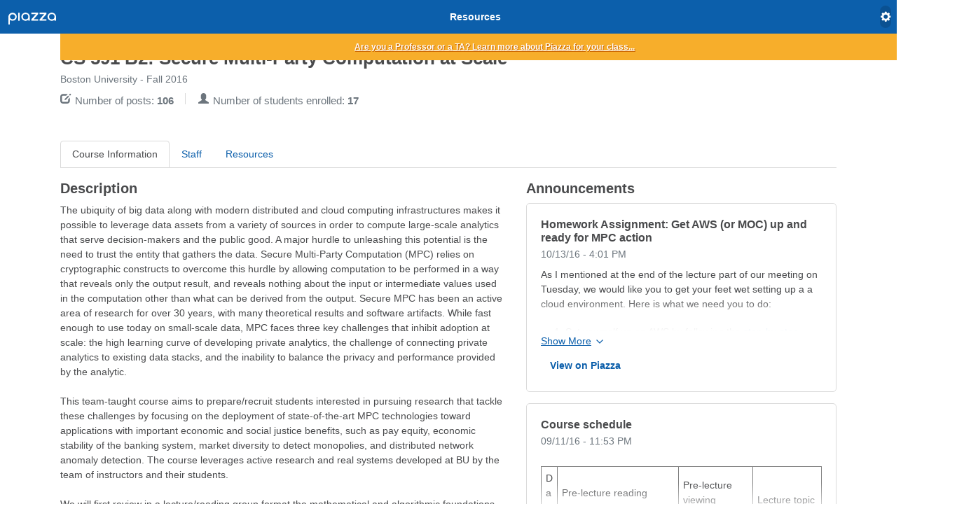

--- FILE ---
content_type: text/html; charset=utf-8
request_url: https://piazza.com/bu/fall2016/cs591b2/info
body_size: 10599
content:
<!DOCTYPE html>
<html lang="en">
  <head>
    <meta charset="utf-8">
    <meta name="description" content="The ubiquity of big data along with modern distributed and cloud computing infrastructures makes it possible to leverage data assets from a variety of sources in order to compute large-scale analytics that serve decision-makers and the public good. A major hurdle to unleashing this potential is the need to trust the entity that gathers the data. Secure Multi-Party Computation (MPC) relies on cryptographic constructs to overcome this hurdle by allowing computation to be performed in a way that reveals only the output result, and reveals nothing about the input or intermediate values used in the computation other than what can be derived from the output. Secure MPC has been an active area of research for over 30 years, with many theoretical results and software artifacts. While fast enough to use today on small-scale data, MPC faces three key challenges that inhibit adoption at scale: the high learning curve of developing private analytics, the challenge of connecting private analytics to existing data stacks, and the inability to balance the privacy and performance provided by the analytic.

This team-taught course aims to prepare/recruit students interested in pursuing research that tackle these challenges by focusing on the deployment of state-of-the-art MPC technologies toward applications with important economic and social justice benefits, such as pay equity, economic stability of the banking system, market diversity to detect monopolies, and distributed network anomaly detection. The course leverages active research and real systems developed at BU by the team of instructors and their students.

We will first review in a lecture/reading group format the mathematical and algorithmic foundations of different MPC frameworks and systems. Next, we will also review some real-world instances of MPC deployment and the associated challenges. Finally, we will break up into project-oriented teams who will set up and deploy MPC systems by applying them to real-world or real-world-inspired data analysis problems. In particular, students will be expected to develop expertise in the use of one or more of the existing MPC libraries/APIs/systems that have been developed over the last few years, leading each student or small groups of students to a course project that will either use these existing MPC capabilities to tackle a large-scale big-data analytics problem, or else integrate these capabilities into the backend of popular big-data analytics platforms. Projects ideas from students that complement and/or augment those proposed by the instructors are welcome! | CS 591 B2: Secure Multi-Party Computation at Scale is a course taught at Boston University">
    <meta name="keywords" content="CS 591 B2: Secure Multi-Party Computation at Scale, Boston University">
    <meta name="viewport" content="width=device-width, initial-scale=1.0">
    <link rel="manifest" href="/manifest.json">
    <meta name="csrf_token" content="15a990c917128bb0fa5978273c5f16946b38f295c70d57f4" />

    <!-- TODO: move these scripts to webpack -->
    <script type='text/javascript' src='/javascripts/markdown-it.min.js' ></script>
    <script type='text/javascript' src='/javascripts/markdown-it-emoji.min.js' ></script>
    <script type='text/javascript' src='/javascripts/highlightjs/highlight.pack.js' ></script>

    <div id="overlay"
     style="
     position: fixed;
         width: 100%;
         height: 100%;
         z-index: 999999;
         background: rgba(255, 255, 255, .95);
         display: none;
         top:0;
         left:0;"
>
  <img src="/images/careers_v2/browser-support.svg"
       style="
       position: fixed;
           top:50%;
           left:50%;
           transform: translate(-50%, -50%);"
   alt="noIE">
</div>
<script>
  if (window.navigator.userAgent.indexOf("MSIE ") > 0 || !!navigator.userAgent.match(/Trident/))
    document.getElementById("overlay").style.display = "block";
</script>

    <script>
      var RESOURCES = [{"subject":"Oded Goldreich. Foundations of Cryptography (chapter 7).","created":"2016-09-12T16:09:13Z","id":"it08vm8djeo6ss","config":{"date":"","resource_type":"link","section":"textbooks"},"updated":"2016-09-12T16:09:13Z","content":"http://www.wisdom.weizmann.ac.il/~oded/PSBookFrag/prot3a.pdf"},{"subject":"Viff (Python, secret sharing)","created":"2016-09-12T16:13:29Z","id":"it0913vgrmu5fw","config":{"date":"","resource_type":"link","section":"mpc_frameworks"},"updated":"2016-09-12T16:13:29Z","content":"http://viff.dk/"},{"subject":"Cramer, Damgård, and Nielsen. Secure Multiparty Computation and Secret Sharing.","created":"2016-09-12T16:08:57Z","id":"it08v9q51yr1ec","config":{"date":"","resource_type":"link","section":"textbooks"},"updated":"2016-09-12T16:08:57Z","content":"https://web.archive.org/web/20130622140256/http://www.daimi.au.dk/~ivan/MPCbook.pdf"},{"subject":"Obliv-C (C, garbled circuits)","created":"2016-09-12T16:14:50Z","id":"it092udtzvj1qn","config":{"date":"","resource_type":"link","section":"mpc_frameworks"},"updated":"2016-09-12T16:14:50Z","content":"http://oblivc.org/"},{"subject":"Scribe notes from Ran\u0026#39;s prior course","created":"2016-09-12T16:09:51Z","id":"it08wflm6ib58q","config":{"date":"","resource_type":"link","section":"textbooks"},"updated":"2016-09-12T16:09:51Z","content":"https://www.cs.tau.ac.il/~canetti/f09-materials/f09-scribe4.pdf"},{"subject":"1st Bar-Ilan winter school on cryptography","created":"2016-09-12T16:10:10Z","id":"it08wu729t75g4","config":{"date":"","resource_type":"link","section":"videos"},"updated":"2016-09-12T16:10:10Z","content":"http://crypto.biu.ac.il/1st-biu-winter-school"},{"subject":"SPDZ (Python, secret sharing \u0026#43; somewhat homomorphic encryption)","created":"2016-09-12T16:13:43Z","id":"it091emkdqd56c","config":{"date":"","resource_type":"link","section":"mpc_frameworks"},"updated":"2016-09-12T16:13:43Z","content":"https://www.cs.bris.ac.uk/Research/CryptographySecurity/SPDZ/"},{"subject":"SEPIA (Java, secret sharing)","created":"2016-09-12T16:14:06Z","id":"it091wi0ygk5wg","config":{"date":"","resource_type":"link","section":"mpc_frameworks"},"updated":"2016-09-12T16:14:06Z","content":"http://sepia.ee.ethz.ch/"},{"subject":"ObliVM (Java, garbled circuits)","created":"2016-09-12T16:14:38Z","id":"it092lbrysh3dz","config":{"date":"","resource_type":"link","section":"mpc_frameworks"},"updated":"2016-09-12T16:14:38Z","content":"https://github.com/oblivm/"},{"subject":"Applied MPC workshop at Microsoft Research","created":"2016-09-12T16:32:22Z","id":"it09pdvx83qzm","config":{"date":"","resource_type":"link","section":"videos"},"updated":"2016-09-12T16:32:22Z","content":"https://www.youtube.com/playlist?list=PLD7HFcN7LXRcavWNv4Fj8c-9KCQFv6pTQ"},{"subject":"5th Bar-Ilan winter school on cryptography","created":"2016-09-12T16:11:01Z","id":"it08xxk0qnydq","config":{"date":"","resource_type":"link","section":"videos"},"updated":"2016-09-12T16:11:01Z","content":"http://crypto.biu.ac.il/5th-biu-winter-school"},{"subject":"Sharemind (custom SecreC language, secret sharing)","created":"2016-09-12T16:13:56Z","id":"it091ofmkq92e8","config":{"date":"","resource_type":"link","section":"mpc_frameworks"},"updated":"2016-09-12T16:13:56Z","content":"https://sharemind.cyber.ee/sdk.html"},{"subject":"GraphSC (Java, based on ObliVM)","created":"2016-09-12T16:14:26Z","id":"it092c13y231h6","config":{"date":"","resource_type":"link","section":"mpc_frameworks"},"updated":"2016-09-12T16:14:26Z","content":"https://github.com/kartik1507/GraphSC"},{"subject":"6th Bar-Ilan winter school on cryptography (focus on Thursday)","created":"2016-09-12T16:11:38Z","id":"it08ypsuv3qt6","config":{"date":"","resource_type":"link","section":"videos"},"updated":"2016-09-12T16:11:38Z","content":"http://crypto.biu.ac.il/6th-biu-winter-school"},{"subject":"Secure Computation Framework (Java, garbled circuits)","created":"2016-09-12T16:23:01Z","id":"it09dd57zp4ol","config":{"date":"","resource_type":"link","section":"mpc_frameworks"},"updated":"2016-09-12T16:23:01Z","content":"http://www.mightbeevil.org/framework/"},{"subject":"Simons boot camp (focus on Thursday)","created":"2016-09-12T16:12:16Z","id":"it08zjamjby19v","config":{"date":"","resource_type":"link","section":"videos"},"updated":"2016-09-12T16:12:16Z","content":"https://simons.berkeley.edu/workshops/schedule/1151"},{"subject":"Simons securing computation workshop","created":"2016-09-12T16:12:39Z","id":"it0901aavbd4jf","config":{"date":"","resource_type":"link","section":"videos"},"updated":"2016-09-12T16:12:39Z","content":"https://simons.berkeley.edu/workshops/schedule/1152"},{"subject":"JustGarble (C, doesn\u0026#39;t do all of MPC but rather just garbled circuits)","created":"2016-09-12T16:25:58Z","id":"it09h5mpi8h139","config":{"date":"","resource_type":"link","section":"mpc_frameworks"},"updated":"2016-09-12T16:25:58Z","content":"https://github.com/irdan/justGarble"},{"subject":"SEPIA User Manual","created":"2016-09-26T02:52:51Z","id":"itjglefjhd43eg","config":{"date":"","resource_type":"link","section":"textbooks"},"updated":"2016-09-26T02:52:51Z","content":"http://sepia.ee.ethz.ch/download/v0.9.1/UserManual.pdf"},{"subject":"Jimmy Lin and Chris Dyer. Data Intensive Text Processing with MapReduce, 2010","created":"2016-10-11T12:40:45Z","id":"iu5h78bnk8k3et","config":{"date":"","resource_type":"file","section":"textbooks"},"updated":"2016-10-11T12:40:45Z","content":""},{"subject":"Tom White. Hadoop: The Definitive Guide, 4th Edition, 2015","created":"2016-10-11T12:27:36Z","id":"iu5gqbsh8re6mj","config":{"date":"","resource_type":"file","section":"textbooks"},"updated":"2016-10-11T12:27:36Z","content":""},{"subject":"Extending Viff with relational operators","created":"2016-10-20T20:48:15Z","id":"iuitktqvjza5a1","config":{"date":"","resource_type":"link","section":"mpc_frameworks"},"updated":"2016-10-20T20:48:15Z","content":"https://github.com/n1v0lg/riff"},{"subject":"ABY (mixed-mode)","created":"2016-11-08T21:51:23Z","id":"iva1771komb3fb","config":{"date":"","resource_type":"link","section":"mpc_frameworks"},"updated":"2016-11-08T21:51:23Z","content":"https://github.com/encryptogroup/ABY"},{"subject":"Scapi (C\u0026#43;\u0026#43;, includes both OT and circuit methods)","created":"2016-12-01T18:19:07Z","id":"iw6oqtq11d32fj","config":{"date":"","resource_type":"link","section":"mpc_frameworks"},"updated":"2016-12-01T18:19:07Z","content":"https://github.com/cryptobiu/libscapi"}];
      const USER = {"last_network":"ist3pwd6k8p5t","networks":[{"end_date":null,"syllabus":"","folders":["project","assignments","general","project-idea"],"private_posts":"yes","taxonomy":[],"type":"open","my_name":"CS 591 B2: Secure Multi-Party Computation at Scale","total_content_stud":64,"school_short":"bu","school_id":"gokwpqm0s7J","school":"Boston University","anonymity":"full","term":"Fall 2016","id":"ist3pwd6k8p5t","create_date":"2016-09-07T16:10:25Z","department":"","school_ext":"bu","lti_ids":[],"term_key":"fall2016","start_date":"2016-09-07T00:00:00Z","school_disable_rostersync_choice":false,"course_number":"CS 591 B2","profs":[{"role":"professor","name":"Andrei Lapets","endorser":{},"admin":true,"photo":null,"id":"h8e5t1hitet2uy","photo_url":null,"us":false,"facebook_id":null},{"role":"instructor","name":"Azer Bestavros","endorser":{},"admin":true,"photo":"1357333496_35.png","id":"hawjt5dx2cexd","photo_url":"https://cdn-uploads.piazza.com/photos/hawjt5dx2cexd/1357333496_35.png","us":false,"facebook_id":"684890110"},{"role":"instructor","name":"Ran Canetti","endorser":{},"admin":true,"photo":null,"id":"hl8kv5oeq5v1mw","photo_url":null,"us":false,"facebook_id":null},{"role":"ta","name":"Nikolaj Volgushev","endorser":{},"admin":true,"photo":null,"id":"i5db3d88ids74v","photo_url":null,"published":true,"us":false,"facebook_id":null},{"role":"instructor","name":"Mayank Varia","endorser":{},"admin":true,"photo":null,"id":"ijbxutnycn63u","photo_url":null,"us":false,"facebook_id":null},{"role":"ta","name":"Emily Shen","endorser":{},"admin":true,"photo":null,"id":"it8sgn648la48","photo_url":null,"us":false,"facebook_id":null}],"topics":[],"school_ai_config":null,"enrollment":20,"prof_hash":{"hl8kv5oeq5v1mw":1,"h8e5t1hitet2uy":1,"hawjt5dx2cexd":1,"it8sgn648la48":1,"i5db3d88ids74v":1,"ijbxutnycn63u":1},"isOpen":false,"school_emails":"bu.edu","short_number":"cs591b2","user_count":21,"name":"Secure Multi-Party Computation at Scale","general_information":[{"label":"Lecture time and location","text":"Mondays 3-5pm in MCS 180"},{"label":"Participation and grading","text":"Students will be evaluated in this class on the following metrics.\n- Attendance at lectures\n- Participation in the discussion about assigned material to read/watch outside of class. Each student shall lead the in-class discussion at least once.\n- The majority of the grade shall come from the student's final project. Project deliverables shall include a report, presentation to the class, and source code."},{"label":"Collaboration policy","text":"You are welcome and encouraged to discuss your work on Piazza with your classmates, read publications or other resources on the web, and share code with others. But, always remember the following three rules:\n\n1. Your submitted report must be your own writing.\n2. Your work must cite all of the sources you consult, including personal conversations with people outside of your project! Be verbose: if you are uncertain whether an interaction is citation-worthy, please include it.\n3. You will be graded on your novel contributions. So, while it's encouraged to build upon the work of others, make sure that your contribution is a substantial one!\n\nViolations of this policy will result in a grade reduction. They may also be treated as plagiarism and referred to BU’s Academic Conduct Committee."},{"label":"Prerequisites","text":"Required: Basics of number theory, abstract algebra, and probability theory for CS applications (covered in CS-235 and CS-237). Also, experience with building non-trivial multi-module applications in a modern programming language (such as Python, C, Java, and so on).\n\nNot required, but good to have: Familiarity with or interest in distributed/cloud systems (covered in CS-350 or CS-451) and basics of cryptography and net security (covered in CS-538 or CS-558).\n\nUndergraduate students must obtain permission of the instructors."}],"auto_join":"all","creator_name":"","school_is_k12":false,"total_content_prof":67,"config":{"tips_tricks_nr":2,"get_familiar_nr":3,"introduce_piazza_nr":4,"reg_user_count":21,"onboard":{"add_inst":1,"add_stud":1},"resource_sections":[{"headers":[{"text":"Textbooks","class":"title"}],"visibility":true,"ordering":["iu5gqbsh8re6mj","iu5h78bnk8k3et","it08v9q51yr1ec","it08vm8djeo6ss","it08wflm6ib58q","itjglefjhd43eg"],"name":"textbooks","date_title":"","title":"Textbooks","has_date":false,"disabled_pagination":false,"page_size":50},{"headers":[{"text":"Videos","class":"title"}],"visibility":true,"ordering":["it08wu729t75g4","it08xxk0qnydq","it08ypsuv3qt6","it08zjamjby19v","it0901aavbd4jf","it09pdvx83qzm"],"name":"videos","date_title":"","title":"Videos","has_date":false,"disabled_pagination":false,"page_size":50},{"headers":[{"text":"MPC Frameworks","class":"title"}],"visibility":true,"ordering":["iva1771komb3fb","iuitktqvjza5a1","it09h5mpi8h139","it092udtzvj1qn","it092lbrysh3dz","it092c13y231h6","iw6oqtq11d32fj","it09dd57zp4ol","it091wi0ygk5wg","it091ofmkq92e8","it091emkdqd56c","it0913vgrmu5fw"],"name":"mpc_frameworks","date_title":"","title":"MPC Frameworks","has_date":false,"disabled_pagination":false,"page_size":50}],"disable_syntax":false,"disable_student_polls":false,"disable_folders":false,"public_visibility_settings":{"resource_sections":{"slides":false,"mpc_frameworks":true,"videos":true,"textbooks":true},"announcements":true},"default_posts_to_private":false,"seen_message":["first_day","startclass-3d-after-lt50","startclass-7d-after-lt80","enroll_students","enroll_inst","setup_course_page","setup_sections","share_piazza","create_class","exp"],"enable_mentions_students":false,"disable_mentions":false,"topics":["Databases","Cyber Security"],"roles":{"professor":{"new_post":true,"expert_answer_endorse":true,"manage_group_info":true,"question_edit":true,"member_answer_endorse":true,"member_answer_edit":true,"manage_groups":true,"expert_answer_edit":true,"followup_edit":true,"admin_roster":false,"manage_folders":true,"manage_resources":true,"expert_answer_create":true,"member_roster":true,"new_followup":true,"question_delete":true},"instructor":{"new_post":true,"expert_answer_endorse":true,"manage_group_info":true,"question_edit":true,"member_answer_endorse":true,"member_answer_edit":true,"manage_groups":true,"expert_answer_edit":true,"followup_edit":true,"admin_roster":false,"manage_folders":true,"manage_resources":true,"expert_answer_create":true,"member_roster":true,"new_followup":true,"question_delete":true},"student":{"member_answer_create":true,"new_post":true,"expert_answer_endorse":true,"can_post_anonymous_members":true,"question_edit":true,"member_answer_endorse":true,"can_post_anonymous_all":true,"new_followup":true,"member_answer_edit":true},"admin":{"new_post":true,"expert_answer_endorse":true,"manage_group_info":true,"question_edit":true,"member_answer_endorse":true,"can_post_anonymous_all":true,"member_answer_edit":true,"manage_groups":true,"expert_answer_edit":true,"followup_edit":true,"member_answer_create":true,"admin_roster":true,"manage_folders":true,"manage_resources":true,"expert_answer_create":true,"can_post_anonymous_members":true,"member_roster":true,"new_followup":true,"question_delete":true},"ta":{"new_post":true,"expert_answer_endorse":true,"manage_group_info":true,"question_edit":true,"member_answer_endorse":true,"member_answer_edit":true,"manage_groups":true,"expert_answer_edit":true,"followup_edit":true,"admin_roster":false,"manage_folders":true,"manage_resources":true,"expert_answer_create":true,"member_roster":true,"new_followup":true,"question_delete":true}}},"course_description":"The ubiquity of big data along with modern distributed and cloud computing infrastructures makes it possible to leverage data assets from a variety of sources in order to compute large-scale analytics that serve decision-makers and the public good. A major hurdle to unleashing this potential is the need to trust the entity that gathers the data. Secure Multi-Party Computation (MPC) relies on cryptographic constructs to overcome this hurdle by allowing computation to be performed in a way that reveals only the output result, and reveals nothing about the input or intermediate values used in the computation other than what can be derived from the output. Secure MPC has been an active area of research for over 30 years, with many theoretical results and software artifacts. While fast enough to use today on small-scale data, MPC faces three key challenges that inhibit adoption at scale: the high learning curve of developing private analytics, the challenge of connecting private analytics to existing data stacks, and the inability to balance the privacy and performance provided by the analytic.\n\nThis team-taught course aims to prepare/recruit students interested in pursuing research that tackle these challenges by focusing on the deployment of state-of-the-art MPC technologies toward applications with important economic and social justice benefits, such as pay equity, economic stability of the banking system, market diversity to detect monopolies, and distributed network anomaly detection. The course leverages active research and real systems developed at BU by the team of instructors and their students.\n\nWe will first review in a lecture/reading group format the mathematical and algorithmic foundations of different MPC frameworks and systems. Next, we will also review some real-world instances of MPC deployment and the associated challenges. Finally, we will break up into project-oriented teams who will set up and deploy MPC systems by applying them to real-world or real-world-inspired data analysis problems. In particular, students will be expected to develop expertise in the use of one or more of the existing MPC libraries/APIs/systems that have been developed over the last few years, leading each student or small groups of students to a course project that will either use these existing MPC capabilities to tackle a large-scale big-data analytics problem, or else integrate these capabilities into the backend of popular big-data analytics platforms. Projects ideas from students that complement and/or augment those proposed by the instructors are welcome!","status":"inactive","special_tags":[]}]};
      var USER_TYPE = "public";
      var ANNOUNCEMENTS = [{"nr":6,"client_time":"9/11/16 11:53 PM","subject":"Course schedule","created":"2016-09-12T03:53:07Z","id":"iszikzuzfrk3fe","content":"\u003cp\u003e\u003ctable cellspacing=\"0\" cellpadding=\"6px\" border=\"1\"\u003e\u003ctbody\u003e\u003ctr\u003e\u003ctd\u003eDate\u003c/td\u003e\u003ctd\u003ePre-lecture reading assignment\u003c/td\u003e\u003ctd\u003ePre-lecture viewing assignment\u003c/td\u003e\u003ctd\u003eLecture topic\u003c/td\u003e\u003c/tr\u003e\u003c/tbody\u003e\u003ctbody\u003e\u003ctr\u003e\u003ctd\u003e9/12\u003c/td\u003e\u003ctd\u003e(none)\u003c/td\u003e\u003ctd\u003e(none)\u003c/td\u003e\u003ctd\u003eIntro to MPC: motivating applications, rough definitions \u0026amp; constructions\u003c/td\u003e\u003c/tr\u003e\u003ctr\u003e\u003ctd\u003e9/19\u003c/td\u003e\u003ctd\u003e\n\u003cp\u003e1. \u003ca target=\"_blank\" href=\"http://ieeexplore.ieee.org/document/7085940/?arnumber=7085940\"\u003eShen et al: MPC future vision\u003c/a\u003e\u003c/p\u003e\n\u003cp\u003e2. \u003ca target=\"_blank\" href=\"http://www.cs.bu.edu/techreports/pdf/2016-008-mpc-lightweight-web-app.pdf\"\u003eLapets et al: Usable MPC application\u003c/a\u003e\u003c/p\u003e\n\u003cp\u003e3. \u003ca target=\"_blank\" href=\"https://web.archive.org/web/20130622140256/http://www.daimi.au.dk/~ivan/MPCbook.pdf\"\u003eCramer-Damgard-Nielsen chapters 1 and 3\u003c/a\u003e\u003c/p\u003e\n\u003cp\u003e\u003c/p\u003e\n\u003cp\u003eDiscussed in class: \u003ca target=\"_blank\" href=\"https://www.ece.cmu.edu/~ganger/712.fall02/papers/p761-thompson.pdf\"\u003eReflections on trusting trust\u003c/a\u003e\u003c/p\u003e\n\u003c/td\u003e\u003ctd\u003e\n\u003cp\u003eIshai: intro to MPC parts \u003ca target=\"_blank\" href=\"https://www.youtube.com/watch?v=Fv4UawF52eU\"\u003e1\u003c/a\u003e and \u003ca target=\"_blank\" href=\"https://www.youtube.com/watch?v=cFJtCZaUsRc\"\u003e2\u003c/a\u003e (can stop the 2nd video at the 45:15 mark)\u003c/p\u003e\n\u003c/td\u003e\u003ctd\u003eMPC theory: basic techniques, definitions, security threats\u003c/td\u003e\u003c/tr\u003e\u003ctr\u003e\u003ctd\u003e9/26\u003c/td\u003e\u003ctd\u003e\n\u003cp\u003ePrep for 9/26 lecture:\u003c/p\u003e\n\u003cul\u003e\u003cli\u003e\u003ca target=\"_blank\" href=\"https://www.usenix.org/legacy/events/sec10/tech/full_papers/Burkhart.pdf\"\u003eSepia\u003c/a\u003e\u003c/li\u003e\u003c/ul\u003e\n\u003cp\u003e\u003c/p\u003e\n\u003cp\u003ePost 9/19 lecture:\u003ca href=\"https://eprint.iacr.org/2004/175.pdf\" target=\"_blank\"\u003e\u003c/a\u003e\u003c/p\u003e\n\u003cul\u003e\u003cli\u003e\u003ca href=\"https://eprint.iacr.org/2004/175.pdf\" target=\"_blank\"\u003eLindell-Pinkas: proof of Yao\u0026#39;s GC\u003c/a\u003e\u003c/li\u003e\u003cli\u003e\u003ca target=\"_blank\" href=\"https://www.bu.edu/macs/files/2016/03/uc-tutorial-2006-465.pdf\"\u003eCanetti: UC tutorial\u003c/a\u003e\u003c/li\u003e\u003c/ul\u003e\n\u003cp\u003e\u003c/p\u003e\n\u003cp\u003eOptional reading: \u003ca target=\"_blank\" href=\"https://dl.acm.org/citation.cfm?doid=1008908.1008911\"\u003eSecure coin tossing\u003c/a\u003e, \u003ca target=\"_blank\" href=\"http://www.cs.umd.edu/~elaine/docs/oblivm.pdf\"\u003eObliVM\u003c/a\u003e\u003c/p\u003e\n\u003c/td\u003e\u003ctd\u003e\n\u003cp\u003e1. \u003ca target=\"_blank\" href=\"https://www.youtube.com/watch?v=GjhvJxelIVQ\"\u003ePinkas: Yao\u0026#39;s garbled circuits\u003c/a\u003e\u003c/p\u003e\n2. \u003ca target=\"_blank\" href=\"https://www.youtube.com/watch?v=FTxh908u9y8\"\u003eRosulek: Garbled circuit optimizations\u003c/a\u003e\u003c/td\u003e\u003ctd\u003eUse of MPC frameworks\u003c/td\u003e\u003c/tr\u003e\u003ctr\u003e\u003ctd\u003e10/3\u003c/td\u003e\u003ctd\u003e\n\u003cp\u003ePrep for 10/3 lecture:\u003c/p\u003e\n\u003cp\u003e\u003ca target=\"_blank\" href=\"https://eprint.iacr.org/2008/415.pdf\"\u003eViff\u003c/a\u003e, \u003ca target=\"_blank\" href=\"http://dl.acm.org/citation.cfm?id=2516744\"\u003eSPDZ\u003c/a\u003e, and \u003ca target=\"_blank\" href=\"https://eprint.iacr.org/2008/289.pdf\"\u003eSharemind\u003c/a\u003e MPC frameworks\u003c/p\u003e\n\u003c/td\u003e\u003ctd\u003e\n\u003cp\u003eDamgard: SPDZ protocol parts \u003ca target=\"_blank\" href=\"https://www.youtube.com/watch?v=N80DV3Brds0\u0026amp;list=PLXF_IJaFk-9BFn8M-dsEm5x3-5Cvji3V9\u0026amp;index=12\"\u003e1\u003c/a\u003e and \u003ca target=\"_blank\" href=\"https://www.youtube.com/watch?v=N80DV3Brds0\u0026amp;list=PLXF_IJaFk-9BFn8M-dsEm5x3-5Cvji3V9\u0026amp;index=13\"\u003e2\u003c/a\u003e\u003c/p\u003e\n\u003c/td\u003e\u003ctd\u003eBig-data computing stacks\u003c/td\u003e\u003c/tr\u003e\u003ctr\u003e\u003ctd\u003e10/11\u003c/td\u003e\u003ctd\u003e\n\u003cp\u003eReview of 10/3 lecture:\u003c/p\u003e\n\u003cp\u003e\u003ca href=\"https://www.usenix.org/legacy/events/osdi04/tech/dean.html\" target=\"_blank\"\u003eMapReduce\u003c/a\u003e, \u003ca href=\"http://dl.acm.org/citation.cfm?id=1273005\" target=\"_blank\"\u003eDryad\u003c/a\u003e, \u003ca href=\"http://dl.acm.org/citation.cfm?id=2522738\" target=\"_blank\"\u003eNaiad\u003c/a\u003e, and \u003ca href=\"https://www.usenix.org/conference/hotos15/workshop-program/presentation/mcsherry\" target=\"_blank\"\u003eCOST\u003c/a\u003e (optional: \u003ca href=\"http://dl.acm.org/citation.cfm?id=2741968\" target=\"_blank\"\u003eMusketeer\u003c/a\u003e)\u003c/p\u003e\n\u003c/td\u003e\u003ctd\u003e(None. Focus on the reading.)\u003c/td\u003e\u003ctd\u003e\u003ca href=\"https://www.piazza.com/class_profile/get_resource/ist3pwd6k8p5t/iu8s4j14qo136v\" target=\"_blank\"\u003eDistributed computing: Hadoop \u0026amp; Spark\u003c/a\u003e \u003c/td\u003e\u003c/tr\u003e\u003ctr\u003e\u003ctd\u003e10/17\u003c/td\u003e\u003ctd\u003e\n\u003cp\u003e(no reading, do the homework assignment in note \u0026#64;30 instead)\u003c/p\u003e\n\u003c/td\u003e\u003ctd\u003e\n\u003cp\u003e\u003ca href=\"https://www.youtube.com/watch?v=yfxpdzbfo1I\u0026amp;list=PL9Y1vVqeX-iRaWioeG_oteaQz4mMAWdPK\" target=\"_blank\"\u003e5-part introduction to big data, Hadoop, and Spark\u003c/a\u003e\u003c/p\u003e\n\u003c/td\u003e\u003ctd\u003e\u003c/td\u003e\u003c/tr\u003e\u003ctr\u003e\u003ctd\u003e10/24\u003c/td\u003e\u003ctd\u003e\n\u003cp\u003e1. \u003ca href=\"https://web.archive.org/web/20130622140256/http://www.daimi.au.dk/~ivan/MPCbook.pdf\" target=\"_blank\"\u003eCramer-Damgard-Nielsen chapters 5 and 7\u003c/a\u003e (but not 6!)\u003c/p\u003e\n\u003cp\u003e2. \u003ca href=\"https://eprint.iacr.org/2016/907.pdf\" target=\"_blank\"\u003eCut-and-choose for garbled RAM\u003c/a\u003e (focus on the concepts of cut-and-choose and garbled RAM independently in sections 1-2)\u003c/p\u003e\n\u003c/td\u003e\u003ctd\u003e\n\u003cp\u003e\u003ca href=\"https://www.youtube.com/watch?v=Mheyw7fIc1Q\" target=\"_blank\"\u003eLindell: Two-party secure computation for malicious adversaries\u003c/a\u003e\u003c/p\u003e\n\u003cp\u003e(Relevant papers, if you\u0026#39;re curious: \u003ca href=\"https://eprint.iacr.org/2008/049.pdf\" target=\"_blank\"\u003e1\u003c/a\u003e, \u003ca href=\"https://eprint.iacr.org/2010/284.pdf\" target=\"_blank\"\u003e2\u003c/a\u003e, \u003ca href=\"https://eprint.iacr.org/2013/079.pdf\" target=\"_blank\"\u003e3\u003c/a\u003e, \u003ca href=\"https://eprint.iacr.org/2008/427\" target=\"_blank\"\u003e4\u003c/a\u003e, \u003ca href=\"https://eprint.iacr.org/2013/155\" target=\"_blank\"\u003e5\u003c/a\u003e, and more)\u003c/p\u003e\n\u003c/td\u003e\u003ctd\u003eActive security in the info-theoretic and computational settings\u003c/td\u003e\u003c/tr\u003e\u003ctr\u003e\u003ctd\u003e10/31\u003c/td\u003e\u003ctd\u003e\n\u003cp\u003e1. \u003ca href=\"https://eprint.iacr.org/2013/243\" target=\"_blank\"\u003eChung, Pass: A Simple ORAM\u003c/a\u003e\u003c/p\u003e\n\u003cp\u003e2. \u003ca target=\"_blank\" href=\"https://link.springer.com/chapter/10.1007%2F978-3-642-45249-9_16\"\u003eDani et al: Communication locality\u003c/a\u003e\u003c/p\u003e\n\u003c/td\u003e\u003ctd\u003e\n\u003cp\u003e1. \u003ca href=\"https://www.youtube.com/watch?v=FP_TkjYr7VU\" target=\"_blank\"\u003eFrom passive to active security at low cost\u003c/a\u003e\u003c/p\u003e\n\u003cp\u003e2. \u003ca target=\"_blank\" href=\"https://www.youtube.com/watch?v=Zk3wzMYOslI\"\u003eGarg: Advances in Secure RAM Computation \u003c/a\u003e(read the ORAM paper first!)\u003c/p\u003e\n\u003cp\u003e\u003c/p\u003e\n\u003cp\u003e(optional: \u003ca href=\"https://www.youtube.com/watch?v=3RWyVGwG9U8\u0026amp;list=PLXF_IJaFk-9BFn8M-dsEm5x3-5Cvji3V9\u0026amp;index=14\" target=\"_blank\"\u003ePinkas on ORAM\u003c/a\u003e)\u003c/p\u003e\n\u003c/td\u003e\u003ctd\u003eHiding access patterns \u0026amp; sub-linear MPC\u003c/td\u003e\u003c/tr\u003e\u003ctr\u003e\u003ctd\u003e11/7\u003c/td\u003e\u003ctd\u003e\n\u003cp\u003e1. \u003ca href=\"http://repository.cmu.edu/cgi/viewcontent.cgi?article=1004\u0026amp;context=jpc\" target=\"_blank\"\u003eSecure MPC for privacy-preserving data mining\u003c/a\u003e (review sec 3.1-3.2, then read sec 3.3 and 4)\u003c/p\u003e\n\u003cp\u003e2. \u003ca href=\"https://www.cs.virginia.edu/~evans/pubs/ndss2012/psi.pdf\" target=\"_blank\"\u003ePrivate set intersection: Are GCs better than custom protocols?\u003c/a\u003e (think of this as a rebuttal to sec 3.3 of the first paper)\u003c/p\u003e\n\u003cp\u003e3. \u003ca href=\"http://encrypto.de/papers/DSZ15.pdf\" target=\"_blank\"\u003eABY: A framework for efficient mixed-protocol secure 2PC\u003c/a\u003e (\u003ca href=\"https://github.com/encryptogroup/ABY\" target=\"_blank\"\u003ecode\u003c/a\u003e)\u003c/p\u003e\n\u003c/td\u003e\u003ctd\u003e\n\u003cp\u003e\u003ca href=\"https://www.youtube.com/watch?v=I3bux0mO4wA\u0026amp;list=PLXF_IJaFk-9BFn8M-dsEm5x3-5Cvji3V9\u0026amp;index=15\" target=\"_blank\"\u003ePinkas: Set Intersection\u003c/a\u003e\u003c/p\u003e\n\u003c/td\u003e\u003ctd\u003eMPC optimizations\u003c/td\u003e\u003c/tr\u003e\u003ctr\u003e\u003ctd\u003e11/14\u003c/td\u003e\u003ctd\u003e\n\u003cp\u003e(none)\u003c/p\u003e\n\u003c/td\u003e\u003ctd\u003e\n\u003cp\u003e(none)\u003c/p\u003e\n\u003c/td\u003e\u003ctd\u003eInitial presentations on projects\u003c/td\u003e\u003c/tr\u003e\u003ctr\u003e\u003ctd\u003e11/21\u003c/td\u003e\u003ctd\u003e\n\u003cp\u003e\u003ca target=\"_blank\" href=\"https://eprint.iacr.org/2014/553\"\u003eCanetti et al: Simpler variant of UC security for MPC\u003c/a\u003e (read while watching the video)\u003c/p\u003e\n\u003cp\u003e\u003c/p\u003e\n\u003cp\u003e(optional) \u003ca target=\"_blank\" href=\"https://web.archive.org/web/20130622140256/http://www.daimi.au.dk/~ivan/MPCbook.pdf\"\u003eCramer-Damgard-Nielsen chapter 4\u003c/a\u003e\u003c/p\u003e\n\u003c/td\u003e\u003ctd\u003e\u003ca href=\"https://www.youtube.com/watch?v=IMgTfwDOZiU\" target=\"_blank\"\u003eSimpler variant of UC security for MPC\u003c/a\u003e\u003c/td\u003e\u003ctd\u003eComposition\u003c/td\u003e\u003c/tr\u003e\u003ctr\u003e\u003ctd\u003e11/28\u003c/td\u003e\u003ctd\u003e\n\u003cp\u003e(none)\u003c/p\u003e\n\u003c/td\u003e\u003ctd\u003e(none)\u003c/td\u003e\u003ctd\u003eGuest lecture by abhi shelat\u003c/td\u003e\u003c/tr\u003e\u003ctr\u003e\u003ctd\u003e12/5\u003c/td\u003e\u003ctd\u003e\n\u003cp\u003e\u003ca href=\"https://eprint.iacr.org/2016/012.pdf\" target=\"_blank\"\u003eCrypto for big data security\u003c/a\u003e\u003c/p\u003e\n\u003c/td\u003e\u003ctd\u003e(none)\u003c/td\u003e\u003ctd\u003eSpecial-purpose MPC for database search\u003c/td\u003e\u003c/tr\u003e\u003ctr\u003e\u003ctd\u003eFuture...\u003c/td\u003e\u003ctd\u003e\u003c/td\u003e\u003ctd\u003e\u003c/td\u003e\u003ctd\u003e(TBD, mostly reserved for project discussions)\u003c/td\u003e\u003c/tr\u003e\u003c/tbody\u003e\u003c/table\u003e\n\u003c/p\u003e\u003cp\u003e\u003c/p\u003e\n\u003cp\u003e\u003c/p\u003e"},{"nr":30,"client_time":"10/13/16 4:01 PM","subject":"Homework Assignment: Get AWS (or MOC) up and ready for MPC action","created":"2016-10-13T20:01:36Z","id":"iu8rtuz02jf339","content":"\u003cp\u003eAs I mentioned at the end of the lecture part of our meeting on Tuesday, we would like you to get your feet wet setting up a a cloud environment. Here is what we need you to do: \u003c/p\u003e\n\u003cp\u003e\u003c/p\u003e\n\u003col\u003e\u003cli\u003eSet yourself up on AWS by following the \u003ca href=\"http://www.cis.upenn.edu/~nets212/handouts/aws-getting-started.pdf\" target=\"_blank\"\u003estep-by-step process is available from the UPenn course\u003c/a\u003e that I mentioned. If you prefer to get set up on the MOC, please go ahead!  You may find some of the \u003ca href=\"http://www.cis.upenn.edu/~nets212/slides/05-CloudBasics.pptx\" target=\"_blank\"\u003eslides about AWS in the intro to cloud lecture\u003c/a\u003e helpful. \u003c/li\u003e\u003cli\u003e\n\u003cp\u003eChoose and install an MPC framework from the ones we discussed/mentioned in the course -- \u003ca href=\"https://www.piazza.com/bu/fall2016/cs591b2/resources\" target=\"_blank\"\u003echeck the resources page for a bunch of pointers\u003c/a\u003e.  Your set up should allow for an AWS (or MOC) VM to act as a single party in an MPC protocol.\u003c/p\u003e\n\u003c/li\u003e\u003cli\u003eTest that your set up is able to run a simple (or complex!) MPC protocol of your choosing (could be as simple as averaging a set of secret values).\u003c/li\u003e\u003c/ol\u003e\n\u003cp\u003e\u003c/p\u003e\n\u003cp\u003eLet us know if you encounter any problems (and make sure not to leave your AWS instances humming when not in use, your $100 of credit will evaporate in no time :)\u003c/p\u003e\n\u003cp\u003e\u003c/p\u003e"}];
      var HOME = "/";
      var STATS = {"note_no":58,"added_project_teams":1,"enrolled_profs":6,"enrolled":23,"enroll_from_professor_existing":9,"coursepage_enrolled_views":478,"users_7":13,"coursepage_public_views":2699,"poll_no":2,"enrolled_stud":17,"posts_no":48,"followup_no":16,"feedback_no":14,"enroll_from_professor_new":1,"question_no":6,"response_times":[1486,13471,2210,16168,180201,16875],"i_answer_no":6,"question_stud":1,"posts_stud":3,"followup_stud":2,"feedback_stud":1};
      var VISIBILITY = {"resource_sections":{"slides":false,"mpc_frameworks":true,"videos":true,"textbooks":true},"announcements":true};
      var SHOW_PROF_CONVERSION = true;
      const PAGE = "resources";
    </script>
  </head>
  <body>
    <div id="react">
      <div id="react_root"></div>
      <script src="/packs/js/runtime~class_profile-3f47860c61afc5209be2.js"></script>
<script src="/packs/js/vendors~account~class_profile~clone~configure_classes~configure_classes_react~licensing~lti~qa~stats~waivers-f81a3fc9f8327f8064ec.chunk.js"></script>
<script src="/packs/js/vendors~account~class_profile~clone~configure_classes~configure_classes_react~licensing~qa~stats-715365b3f29a59457cd5.chunk.js"></script>
<script src="/packs/js/class_profile-14444a7323a32d852a5d.chunk.js"></script>
    </div>
    <script type="module" src="/javascripts/firebase-messaging.js"></script>
  </body>
</html>


--- FILE ---
content_type: application/javascript
request_url: https://piazza.com/javascripts/firebase-messaging.js
body_size: 4107
content:
import {initializeApp} from "https://www.gstatic.com/firebasejs/11.7.3/firebase-app.js"
import {
  getMessaging,
  getToken,
  isSupported,
} from "https://www.gstatic.com/firebasejs/11.7.3/firebase-messaging.js"

const firebaseConfig = {
  apiKey: "AIzaSyA2aSh2pwwEQ7Z4quyofYqJjXQCuvbjgDE",
  authDomain: "piazza-45be9.firebaseapp.com",
  databaseURL: "https://piazza-45be9.firebaseio.com",
  projectId: "piazza-45be9",
  storageBucket: "piazza-45be9.firebasestorage.app",
  messagingSenderId: "390679695121",
  appId: "1:390679695121:web:53a0e0d91c4d87aa5606b0",
  measurementId: "G-T28JYCGQGF",
}

const app = initializeApp(firebaseConfig)

const messaging = (async () => {
  try {
    const isSupportedBrowser = await isSupported()
    if (isSupportedBrowser) {
      return getMessaging(app)
    }
    console.log("Firebase Cloud Messaging is not supported in this browser")
    return null
  } catch (err) {
    console.log("Error checking Firebase messaging support:", err)
    return null
  }
})()

window.addEventListener("push-notification-click", (event) => {
  // for iOS app
  if (event.detail.link) {
    window.open(window.location.origin + event.detail.link)
  }
})

window.getToken = async () => {
  if (window.webkit?.messageHandlers?.["push-token"]) {
    // for iOS app
    return await new Promise((resolve) => {
      window.addEventListener("push-token", (event) => resolve(event.detail), {once: true})
      window.webkit.messageHandlers["push-token"].postMessage("push-token")
    })
  }
  if (!("Notification" in window)) {
    console.log("Notifications are not supported in this browser")
    return null
  }

  const messagingInstance = await messaging

  if (!messagingInstance) {
    console.log("Firebase Messaging is not available in this browser.")
    return null
  }

  try {
    if (Notification.permission === "default") {
      const permission = await Notification.requestPermission()

      if (permission !== "granted") {
        console.log("Notification permission denied")
        return null
      }
    }

    let serviceWorkerRegistration
    if ("serviceWorker" in navigator) {
      try {
        serviceWorkerRegistration = await navigator.serviceWorker.getRegistration()
        if (!serviceWorkerRegistration) {
          console.log("No service worker registration found, registering...")
          serviceWorkerRegistration = await navigator.serviceWorker.register("/service-worker.js")
          console.log("Service worker registered successfully")
        }
        serviceWorkerRegistration = await navigator.serviceWorker.ready
        console.log("Service worker is ready:", serviceWorkerRegistration)
      } catch (swError) {
        console.error("Service worker registration failed:", swError)
        return null
      }
    } else {
      console.log("Service workers are not supported in this browser")
      return null
    }

    const currentToken = await getToken(messagingInstance, {
      vapidKey:
        "BLA9uCUoEnvAr4oZwg9oACOS90XpWt_PANKBlYLcq3r_vhIsJMZ6iOJyJaHHKwgT8kxhxerUtPUguLUr80SrQpo",
      serviceWorkerRegistration,
    })

    return currentToken
  } catch (error) {
    console.error("An error occurred while retrieving token. ", error)
    if (
      error.code === "messaging/permission-blocked" ||
      error.code === "messaging/permission-default"
    ) {
      console.error(
        "Notifications are blocked for this site. If you wish to receive notifications, please enable them in your browser settings."
      )
    } else if (error.code === "messaging/unsupported-browser") {
      console.error("This browser doesn't support the API's required to use the Firebase SDK.")
    } else {
      console.error(
        "Unable to initialize notifications. Please try again later or contact support if the issue persists."
      )
    }
    return null
  }
}


--- FILE ---
content_type: image/svg+xml
request_url: https://piazza.com/images/careers_v2/logo.svg
body_size: 1499
content:
<svg id="Layer_1" data-name="Layer 1" xmlns="http://www.w3.org/2000/svg" viewBox="0 0 68.44 17.41"><defs><style>.cls-1{fill:#fff;}</style></defs><title>Artboard 95</title><g id="logo"><polygon class="cls-1" points="44.89 2.21 51.47 2.21 44.89 9.81 44.89 11.9 54.62 11.9 54.62 9.81 48.23 9.81 54.62 2.21 54.62 0.12 44.89 0.12 44.89 2.21"/><path class="cls-1" d="M68.43,5.71h0A6.15,6.15,0,0,0,56.15,6a6.1,6.1,0,0,0,6.15,6,6.16,6.16,0,0,0,4-1.47V11.9h2.13V6.26c0-.07,0-.15,0-.22s0-.15,0-.22ZM62.3,9.89a3.85,3.85,0,1,1,0-7.7A3.89,3.89,0,0,1,66.22,6,3.89,3.89,0,0,1,62.3,9.89Z"/><polygon class="cls-1" points="32.95 2.21 39.52 2.21 32.95 9.81 32.95 11.9 42.67 11.9 42.67 9.81 36.28 9.81 42.67 2.21 42.67 0.12 32.95 0.12 32.95 2.21"/><path class="cls-1" d="M6,.17A5.92,5.92,0,0,0,0,5.69L0,17.41h2.1V10.53A6,6,0,0,0,6,11.9a5.91,5.91,0,0,0,6-5.86A5.92,5.92,0,0,0,6,.17Zm0,9.59a3.64,3.64,0,1,1,0-7.27,3.64,3.64,0,1,1,0,7.27Z"/><path class="cls-1" d="M30.79,5.71h0A6.15,6.15,0,0,0,18.51,6a6.1,6.1,0,0,0,6.15,6,6.21,6.21,0,0,0,4-1.47V11.9h2.12V6.26a1.62,1.62,0,0,0,0-.22,1.55,1.55,0,0,0,0-.22ZM24.66,9.89a3.85,3.85,0,1,1,0-7.7A3.89,3.89,0,0,1,28.58,6,3.89,3.89,0,0,1,24.66,9.89Z"/><rect class="cls-1" x="14.06" y="0.18" width="2.14" height="11.73"/></g></svg>

--- FILE ---
content_type: application/javascript
request_url: https://piazza.com/third_party/mathjax3/input/tex/extensions/color.js
body_size: 9076
content:
!function(o){var r={};function n(e){if(r[e])return r[e].exports;var t=r[e]={i:e,l:!1,exports:{}};return o[e].call(t.exports,t,t.exports,n),t.l=!0,t.exports}n.m=o,n.c=r,n.d=function(e,t,o){n.o(e,t)||Object.defineProperty(e,t,{enumerable:!0,get:o})},n.r=function(e){"undefined"!=typeof Symbol&&Symbol.toStringTag&&Object.defineProperty(e,Symbol.toStringTag,{value:"Module"}),Object.defineProperty(e,"__esModule",{value:!0})},n.t=function(t,e){if(1&e&&(t=n(t)),8&e)return t;if(4&e&&"object"==typeof t&&t&&t.__esModule)return t;var o=Object.create(null);if(n.r(o),Object.defineProperty(o,"default",{enumerable:!0,value:t}),2&e&&"string"!=typeof t)for(var r in t)n.d(o,r,function(e){return t[e]}.bind(null,r));return o},n.n=function(e){var t=e&&e.__esModule?function(){return e.default}:function(){return e};return n.d(t,"a",t),t},n.o=function(e,t){return Object.prototype.hasOwnProperty.call(e,t)},n.p="",n(n.s=10)}([function(e,t,o){"use strict";Object.defineProperty(t,"__esModule",{value:!0});var u=o(6),d=o(7);function c(e){var t="+"+e,o=e.replace(/^.*?([a-z]*)$/,"$1");return{width:"+"+2*parseFloat(t)+o,height:t,depth:t,lspace:e}}t.ColorMethods={},t.ColorMethods.Color=function(e,t){var o=e.GetBrackets(t,""),r=e.GetArgument(t),n=e.options.color.model.getColor(o,r),a=e.itemFactory.create("style").setProperties({styles:{mathcolor:n}});e.stack.env.color=n,e.Push(a)},t.ColorMethods.TextColor=function(e,t){var o=e.GetBrackets(t,""),r=e.GetArgument(t),n=e.options.color.model.getColor(o,r),a=e.stack.env.color;e.stack.env.color=n;var l=e.ParseArg(t);a?e.stack.env.color=a:delete e.stack.env.color;var i=e.create("node","mstyle",[l],{mathcolor:n});e.Push(i)},t.ColorMethods.DefineColor=function(e,t){var o=e.GetArgument(t),r=e.GetArgument(t),n=e.GetArgument(t);e.options.color.model.defineColor(r,o,n)},t.ColorMethods.ColorBox=function(e,t){var o=e.GetArgument(t),r=d.default.internalMath(e,e.GetArgument(t)),n=e.options.color,a=n.model,l=e.create("node","mpadded",r,{mathbackground:a.getColor("named",o)});u.default.setProperties(l,c(n.padding)),e.Push(l)},t.ColorMethods.FColorBox=function(e,t){var o=e.GetArgument(t),r=e.GetArgument(t),n=d.default.internalMath(e,e.GetArgument(t)),a=e.options.color,l=a.model,i=e.create("node","mpadded",n,{mathbackground:l.getColor("named",r),style:"border: "+a.borderWidth+" solid "+l.getColor("named",o)});u.default.setProperties(i,c(a.padding)),e.Push(i)}},function(e,t,o){"use strict";var c=this&&this.__values||function(e){var t="function"==typeof Symbol&&Symbol.iterator,o=t&&e[t],r=0;if(o)return o.call(e);if(e&&"number"==typeof e.length)return{next:function(){return e&&r>=e.length&&(e=void 0),{value:e&&e[r++],done:!e}}};throw new TypeError(t?"Object is not iterable.":"Symbol.iterator is not defined.")};Object.defineProperty(t,"__esModule",{value:!0});var s=o(8),r=o(9),n=new Map,a=(l.prototype.normalizeColor=function(e,t){if(!e||"named"===e)return t;if(n.has(e))return n.get(e)(t);throw new s.default("UndefinedColorModel","Color model '%1' not defined",e)},l.prototype.getColor=function(e,t){return e&&"named"!==e?this.normalizeColor(e,t):this.getColorByName(t)},l.prototype.getColorByName=function(e){return this.userColors.has(e)?this.userColors.get(e):r.COLORS.has(e)?r.COLORS.get(e):e},l.prototype.defineColor=function(e,t,o){var r=this.normalizeColor(e,o);this.userColors.set(t,r)},l);function l(){this.userColors=new Map}t.ColorModel=a,n.set("rgb",function(e){var t,o,r=e.trim().split(/\s*,\s*/),n="#";if(3!==r.length)throw new s.default("ModelArg1","Color values for the %1 model require 3 numbers","rgb");try{for(var a=c(r),l=a.next();!l.done;l=a.next()){var i=l.value;if(!i.match(/^(\d+(\.\d*)?|\.\d+)$/))throw new s.default("InvalidDecimalNumber","Invalid decimal number");var u=parseFloat(i);if(u<0||1<u)throw new s.default("ModelArg2","Color values for the %1 model must be between %2 and %3","rgb","0","1");var d=Math.floor(255*u).toString(16);d.length<2&&(d="0"+d),n+=d}}catch(e){t={error:e}}finally{try{l&&!l.done&&(o=a.return)&&o.call(a)}finally{if(t)throw t.error}}return n}),n.set("RGB",function(e){var t,o,r=e.trim().split(/\s*,\s*/),n="#";if(3!==r.length)throw new s.default("ModelArg1","Color values for the %1 model require 3 numbers","RGB");try{for(var a=c(r),l=a.next();!l.done;l=a.next()){var i=l.value;if(!i.match(/^\d+$/))throw new s.default("InvalidNumber","Invalid number");var u=parseInt(i);if(255<u)throw new s.default("ModelArg2","Color values for the %1 model must be between %2 and %3","RGB","0","255");var d=u.toString(16);d.length<2&&(d="0"+d),n+=d}}catch(e){t={error:e}}finally{try{l&&!l.done&&(o=a.return)&&o.call(a)}finally{if(t)throw t.error}}return n}),n.set("gray",function(e){if(!e.match(/^\s*(\d+(\.\d*)?|\.\d+)\s*$/))throw new s.default("InvalidDecimalNumber","Invalid decimal number");var t=parseFloat(e);if(t<0||1<t)throw new s.default("ModelArg2","Color values for the %1 model must be between %2 and %3","gray","0","1");var o=Math.floor(255*t).toString(16);return o.length<2&&(o="0"+o),"#"+o+o+o})},function(e,t,o){"use strict";Object.defineProperty(t,"__esModule",{value:!0}),t.isObject=MathJax._.components.global.isObject,t.combineConfig=MathJax._.components.global.combineConfig,t.combineDefaults=MathJax._.components.global.combineDefaults,t.combineWithMathJax=MathJax._.components.global.combineWithMathJax,t.MathJax=MathJax._.components.global.MathJax},function(e,t,o){"use strict";Object.defineProperty(t,"__esModule",{value:!0});var r=o(4),n=o(5),a=o(0),l=o(1);new r.CommandMap("color",{color:"Color",textcolor:"TextColor",definecolor:"DefineColor",colorbox:"ColorBox",fcolorbox:"FColorBox"},a.ColorMethods);t.ColorConfiguration=n.Configuration.create("color",{handler:{macro:["color"]},options:{color:{padding:"5px",borderWidth:"2px"}},config:function(e,t){t.parseOptions.options.color.model=new l.ColorModel}})},function(e,t,o){"use strict";Object.defineProperty(t,"__esModule",{value:!0}),t.AbstractSymbolMap=MathJax._.input.tex.SymbolMap.AbstractSymbolMap,t.RegExpMap=MathJax._.input.tex.SymbolMap.RegExpMap,t.AbstractParseMap=MathJax._.input.tex.SymbolMap.AbstractParseMap,t.CharacterMap=MathJax._.input.tex.SymbolMap.CharacterMap,t.DelimiterMap=MathJax._.input.tex.SymbolMap.DelimiterMap,t.MacroMap=MathJax._.input.tex.SymbolMap.MacroMap,t.CommandMap=MathJax._.input.tex.SymbolMap.CommandMap,t.EnvironmentMap=MathJax._.input.tex.SymbolMap.EnvironmentMap},function(e,t,o){"use strict";Object.defineProperty(t,"__esModule",{value:!0}),t.Configuration=MathJax._.input.tex.Configuration.Configuration,t.ConfigurationHandler=MathJax._.input.tex.Configuration.ConfigurationHandler},function(e,t,o){"use strict";Object.defineProperty(t,"__esModule",{value:!0}),t.default=MathJax._.input.tex.NodeUtil.default},function(e,t,o){"use strict";Object.defineProperty(t,"__esModule",{value:!0}),t.default=MathJax._.input.tex.ParseUtil.default},function(e,t,o){"use strict";Object.defineProperty(t,"__esModule",{value:!0}),t.default=MathJax._.input.tex.TexError.default},function(e,t,o){"use strict";Object.defineProperty(t,"__esModule",{value:!0}),t.COLORS=new Map([["Apricot","#FBB982"],["Aquamarine","#00B5BE"],["Bittersweet","#C04F17"],["Black","#221E1F"],["Blue","#2D2F92"],["BlueGreen","#00B3B8"],["BlueViolet","#473992"],["BrickRed","#B6321C"],["Brown","#792500"],["BurntOrange","#F7921D"],["CadetBlue","#74729A"],["CarnationPink","#F282B4"],["Cerulean","#00A2E3"],["CornflowerBlue","#41B0E4"],["Cyan","#00AEEF"],["Dandelion","#FDBC42"],["DarkOrchid","#A4538A"],["Emerald","#00A99D"],["ForestGreen","#009B55"],["Fuchsia","#8C368C"],["Goldenrod","#FFDF42"],["Gray","#949698"],["Green","#00A64F"],["GreenYellow","#DFE674"],["JungleGreen","#00A99A"],["Lavender","#F49EC4"],["LimeGreen","#8DC73E"],["Magenta","#EC008C"],["Mahogany","#A9341F"],["Maroon","#AF3235"],["Melon","#F89E7B"],["MidnightBlue","#006795"],["Mulberry","#A93C93"],["NavyBlue","#006EB8"],["OliveGreen","#3C8031"],["Orange","#F58137"],["OrangeRed","#ED135A"],["Orchid","#AF72B0"],["Peach","#F7965A"],["Periwinkle","#7977B8"],["PineGreen","#008B72"],["Plum","#92268F"],["ProcessBlue","#00B0F0"],["Purple","#99479B"],["RawSienna","#974006"],["Red","#ED1B23"],["RedOrange","#F26035"],["RedViolet","#A1246B"],["Rhodamine","#EF559F"],["RoyalBlue","#0071BC"],["RoyalPurple","#613F99"],["RubineRed","#ED017D"],["Salmon","#F69289"],["SeaGreen","#3FBC9D"],["Sepia","#671800"],["SkyBlue","#46C5DD"],["SpringGreen","#C6DC67"],["Tan","#DA9D76"],["TealBlue","#00AEB3"],["Thistle","#D883B7"],["Turquoise","#00B4CE"],["Violet","#58429B"],["VioletRed","#EF58A0"],["White","#FFFFFF"],["WildStrawberry","#EE2967"],["Yellow","#FFF200"],["YellowGreen","#98CC70"],["YellowOrange","#FAA21A"]])},function(e,t,o){"use strict";o.r(t);var r=o(2),n=o(3),a=o(0),l=o(1);Object(r.combineWithMathJax)({_:{input:{tex:{color:{ColorConfiguration:n,ColorMethods:a,ColorUtil:l}}}}})}]);

--- FILE ---
content_type: image/svg+xml
request_url: https://piazza.com/images/careers_v2/browser-support.svg
body_size: 10619
content:
<?xml version="1.0" encoding="UTF-8"?>
<svg width="720px" height="385px" viewBox="0 0 720 385" version="1.1" xmlns="http://www.w3.org/2000/svg" xmlns:xlink="http://www.w3.org/1999/xlink">
    <!-- Generator: Sketch 51 (57462) - http://www.bohemiancoding.com/sketch -->
    <title>browser-support</title>
    <desc>Created with Sketch.</desc>
    <defs></defs>
    <g id="browser-support" stroke="none" stroke-width="1" fill="none" fill-rule="evenodd">
        <path d="M110,214 L610,214 C613.333333,221.333333 615,227 615,231 C615,235 613.333333,237 610,237 L610,374 L110,374 L110,237 C106.666667,237 105,234.666667 105,230 C105,225.333333 106.666667,220 110,214 Z M112,237 L112,372 L608,372 L608,237 C601.641026,230.333333 595.282051,227 588.923077,227 C579.384615,227 579.384615,237 569.846154,237 C560.307692,237 560.307692,227 550.769231,227 C541.230769,227 541.230769,237 531.692308,237 C522.153846,237 522.153846,227 512.615385,227 C503.076923,227 503.076923,237 493.538462,237 C484,237 484,227 474.461538,227 C464.923077,227 464.923077,237 455.384615,237 C445.846154,237 445.846154,227 436.307692,227 C426.769231,227 426.769231,237 417.230769,237 C407.692308,237 407.692308,227 398.153846,227 C388.615385,227 388.615385,237 379.076923,237 C369.538462,237 369.538462,227 360,227 C350.461538,227 350.461538,237 340.923077,237 C331.384615,237 331.384615,227 321.846154,227 C312.307692,227 312.307692,237 302.769231,237 C293.230769,237 293.230769,227 283.692308,227 C274.153846,227 274.153846,237 264.615385,237 C255.076923,237 255.076923,227 245.538462,227 C236,227 236,237 226.461538,237 C216.923077,237 216.923077,227 207.384615,227 C197.846154,227 197.846154,237 188.307692,237 C178.769231,237 178.769231,227 169.230769,227 C159.692308,227 159.692308,237 150.153846,237 C140.615385,237 140.615385,227 131.076923,227 C124.717949,227 118.358974,230.333333 112,237 Z" id="Rectangle" fill="#EDEDED"></path>
        <g id="iconmonstr-internet-explorer-1" transform="translate(598.000000, 278.000000)">
            <path d="M63.6044922,79.6201172 C73.311849,74.9661458 89.662751,65 105.53418,61.5859375 C131.178929,56.0695609 97,89.1787109 100.019531,89.1787109 C108.511525,89.1787109 111,91 116,89.1787109" id="Path-2" stroke="#606669"></path>
            <path d="M91.3,29.908 C99.744,11.124 93.492,0 78.416,0 C71.248,0 61.384,3.72 54.368,7.188 C29.412,6.916 15.076,24.584 10.412,41.332 C17.744,32.416 27.14,24.132 33.164,22.416 C13.908,38.144 -3.55271368e-15,63.704 -3.55271368e-15,80.44 C-3.55271368e-15,89.68 4.108,96 13.64,96 C21.46,96 27.756,92.284 33.596,89.656 C39.036,92.588 45.04,94.328 51.18,94.328 C73.66,94.328 87.9,82.728 94.244,64 L70.188,64 C66.6,70.492 61.612,74.464 53.02,74.464 C42.452,74.464 34.932,65.508 34.668,56 L95.912,56 C95.968,54.704 96,53.428 96,52.172 C96,43.804 94.632,36.4 91.3,29.908 Z M12.66,65.916 C15.872,74.608 22.392,82.572 30.516,87.844 C6.648,99.908 2.604,83.32 12.66,65.916 Z M34.928,44 C35.276,36.892 42.456,26.752 53.744,26.752 C64.308,26.752 71.732,35.648 71.992,44 L34.928,44 Z M69.244,10.248 C82.348,4.132 98.5,4.876 89.468,26.716 C85.256,20.24 78.764,14.76 69.244,10.248 Z" id="Shape" fill="#CECCCA" fill-rule="nonzero"></path>
            <path d="M33,63 C32,71.5441989 78.704192,71.5441989 85,69 C92.4237215,66 82.6777792,56.0333377 79,45 C73,27 67,33 75,47" id="Path-3" stroke="#606669"></path>
            <path d="M53.6044922,85.6201172 C63.311849,80.9661458 79.662751,71 95.5341797,67.5859375 C121.178929,62.0695609 87,95.1787109 90.0195313,95.1787109 C98.5115248,95.1787109 101,97 106,95.1787109" id="Path-2" stroke="#606669"></path>
        </g>
        <g id="iconmonstr-firefox-1" transform="translate(185.000000, 75.000000)">
            <path d="M59,17 C32.492,17 11,38.492 11,65 C11,91.508 32.492,113 59,113 C85.508,113 107,91.508 107,65 C107,38.492 85.508,17 59,17 Z M91.012,51.628 C85.908,38.344 73.172,33.208 68.876,33.48 C82.992,38.984 86.368,57.716 85.116,63.244 C83.888,56.76 79.972,51.176 77.628,49.704 C91.296,81.724 58.288,91.564 48.216,80.452 C50.812,81.124 55.94,80.792 59.78,78.224 C63.372,75.816 63.712,75.672 66.02,75.492 C68.764,75.28 65.856,69.868 59.864,70.784 C57.4,71.16 53.336,74.06 48.344,72.148 C42.312,69.844 42.504,61.612 48.728,64.088 C50.076,62.34 49.08,59.036 49.08,59.036 C50.888,57.38 53.168,56.212 54.56,55.392 C55.472,54.852 57.876,53.364 57.74,50.472 C57.248,50.088 56.46,49.596 54.676,49.7 C47.732,50.14 47.268,47.628 46.808,46.468 C47.12,43.796 48.904,40.332 52.252,38.744 C47.224,37.972 43.132,40.332 41.096,43.36 C37.86,42.664 35.876,42.628 32.624,43.236 C31.36,42.276 29.96,40.556 29.112,38.512 C36.44,30.248 47.108,25 59,25 C82.648,25 92.052,42.132 91.012,51.628 Z" id="Shape" fill="#3E7AAB" fill-rule="nonzero"></path>
            <path d="M17,55.1972656 C-4.46594983,39.2781973 1,45 3,20 C5,-5 12.6103702,9 7,20" id="Path-6" stroke="#606669"></path>
            <path d="M102.908203,54.7724609 C106,46 108.637963,41.8497199 111.324873,36.4455994 C113.267144,32.5391539 115.378018,24.3263029 116,11 C116.697566,-3.94573302 108.222177,-1.76171875 111.852299,13.2382813 C115.482422,28.2382813 112.454102,31 116.454102,37 C119.120768,41 124.302734,46.9241536 132,54.7724609" id="Path-7" stroke="#606669"></path>
            <path d="M42.0605469,103.904297 C38,110 34.9521484,113.268466 34.9521484,120 C34.9521484,137 42.0605469,138.953125 27.84375,138.953125" id="Path-4" stroke="#606669"></path>
            <path d="M78,105 C79.2532552,110.708333 85.4785156,114.568359 84,123 C81.2458926,138.706052 68,137 84.4902344,139.494141" id="Path-5" stroke="#606669"></path>
        </g>
        <g id="iconmonstr-chrome-1" transform="translate(313.000000, 79.000000)">
            <path d="M11.588,29.724 C21.308,18.412 34.64,13 47.876,13 C65.028,13 82.016,22.092 90.744,39.216 C79.856,39.22 62.808,39.216 53.572,39.216 C46.876,39.22 42.552,39.068 37.868,41.532 C32.364,44.428 28.208,49.8 26.76,56.108 L11.588,29.724 Z M32.028,61 C32.028,69.8 39.184,76.96 47.98,76.96 C56.776,76.96 63.932,69.8 63.932,61 C63.932,52.2 56.776,45.036 47.98,45.036 C39.184,45.036 32.028,52.2 32.028,61 Z M54.172,81.892 C45.22,84.556 34.74,81.6 29,71.696 C24.62,64.132 13.044,43.964 7.78,34.796 C2.46,42.956 0,51.972 0,60.824 C0,82.616 14.904,103.424 38.692,108.096 L54.172,81.892 Z M62.804,45.036 C70.26,51.972 71.888,63.204 66.832,71.912 C63.028,78.476 50.88,98.976 44.992,108.904 C73.748,110.676 96,87.464 96,61.016 C96,55.764 95.12,50.376 93.24,45.036 L62.804,45.036 Z" id="Shape" fill="#3E7AAB" fill-rule="nonzero"></path>
            <path d="M29.0605469,99.9042969 C21.9521484,108 21,110.697177 21,117.428711 C21,134.428711 29.0605469,134.953125 14.84375,134.953125" id="Path-4" stroke="#606669"></path>
            <path d="M63,101 C64.2532552,106.708333 70.4785156,110.568359 69,119 C66.2458926,134.706052 60,134.706052 76,135" id="Path-5" stroke="#606669"></path>
            <path d="M91.9082031,50.7724609 C98.6379631,47 100,42 103,34 C104.96913,28.748986 106,27.4765625 109,12.2382813 C112,-3 101.852299,-2.5234375 104,12.2382813 C106.147701,27 107.454102,27 109,33 C110.030599,37 114.030599,42.9241536 121,50.7724609" id="Path-7" stroke="#606669"></path>
        </g>
        <g id="iconmonstr-safari-1" transform="translate(430.000000, 84.000000)">
            <path d="M42.4124111,51.5844269 L29.2718419,84.2748458 L54.6222451,60.7770909 L67.5334387,28.5586561 L42.4124111,51.5844269 Z M49.2230988,60.4947826 C46.8631779,60.8388458 44.6708775,59.2111621 44.3224032,56.8600632 C43.9739289,54.5089644 45.6104348,52.3210751 47.9703557,51.9770119 C50.3302767,51.6329486 52.5269881,53.2606324 52.8710514,55.6117312 C53.2151146,57.9672411 51.5830198,60.1507194 49.2230988,60.4947826 Z M35.7472885,62.6341502 L18.7867352,62.4180079 L34.3666245,55.0427036 C34.4945455,53.168 34.988585,51.3903399 35.7825771,49.7847115 L28.5748933,42.3300079 L38.2924743,46.2205692 C39.3687747,45.1089802 40.6215178,44.1694229 42.0065929,43.45483 L42.9152727,26.5957312 L49.9156364,41.9153676 L47.5204269,44.1120791 C39.981913,44.7340395 34.8386087,52.1578656 37.0353202,59.4317154 L35.7472885,62.6341502 Z M48.5217391,8.33391304 C46.5720474,8.33391304 44.6532332,8.44860079 42.7608854,8.67356522 C39.6996047,9.08379447 38.5968379,9.08379447 36.1354625,9.92189723 C15.3416917,15.3783874 0,34.2445217 0,56.6792095 C0,83.3793992 21.7245059,105.024506 48.5217391,105.024506 C75.3189723,105.024506 97.0434783,83.3793992 97.0434783,56.6792095 C97.0434783,29.9790198 75.3189723,8.33391304 48.5217391,8.33391304 Z M59.0597787,94.7643636 L55.8441107,90.0048221 L55.0324743,95.6377549 C33.7534862,99.1269091 14.3271462,85.2541028 9.85432411,65.4087115 L14.1639368,62.6606166 L9.16619763,61.372585 C6.71364427,40.6758577 20.4894071,22.7139921 39.2717312,18.2632253 L41.9183715,22.3875731 L42.8976285,17.5795099 C63.3693913,14.699083 81.6797312,27.698498 86.7524585,46.2029249 L82.5751779,49.4803478 L87.5861502,49.9258656 C91.1458814,70.6446482 78.0450119,89.5813597 59.0597787,94.7643636 Z M77.462751,50.5301818 L62.6062767,57.6275889 C62.4430672,59.0258972 62.0769486,60.3668617 61.5387984,61.6107826 L69.0684901,69.3125059 L59.1700553,65.3249012 C58.0364111,66.6129328 56.6689802,67.6936443 55.1339289,68.5008696 L54.7413439,85.6378656 L47.3704506,70.3094071 L50.025913,67.8480316 C57.2291858,66.9437628 62.0593043,59.8198893 60.0566798,52.7665929 L61.2520791,49.7891225 L77.462751,50.5301818 Z" id="Shape" fill="#3E7AAB" fill-rule="nonzero"></path>
            <path d="M92,50 C109,28 101,41 103,16 C105,-9 96,1.9817481e-14 99,15" id="Path-6" stroke="#606669"></path>
            <path d="M68,96 C71.2458926,105.568359 74.9819377,104.989899 74.5,111 C73,129.706052 65,129.706052 81,130" id="Path-5" stroke="#606669"></path>
            <path d="M34.0605469,94.9042969 C29,102 24,105 26,112.428711 C28.5955952,122.069674 34.0605469,129.953125 19.84375,129.953125" id="Path-4" stroke="#606669"></path>
        </g>
        <text id="InternetExplorer-is" font-family="HelveticaNeue, Helvetica Neue" font-size="14" font-weight="normal" fill="#4D4D4D">
            <tspan x="257.432" y="277">InternetExplorer is not supported</tspan>
        </text>
        <text id="Please-use-Chrome,-F" font-family="HelveticaNeue-Bold, Helvetica Neue" font-size="14" font-weight="bold" fill="#3E7AAB">
            <tspan x="212.712" y="298">Please use Chrome, Firefox, Safari or Edge.</tspan>
        </text>
    </g>
</svg>

--- FILE ---
content_type: application/javascript
request_url: https://piazza.com/third_party/mathjax3/input/tex/extensions/mhchem.js
body_size: 36895
content:
!function(a){var n={};function o(t){if(n[t])return n[t].exports;var e=n[t]={i:t,l:!1,exports:{}};return a[t].call(e.exports,e,e.exports,o),e.l=!0,e.exports}o.m=a,o.c=n,o.d=function(t,e,a){o.o(t,e)||Object.defineProperty(t,e,{enumerable:!0,get:a})},o.r=function(t){"undefined"!=typeof Symbol&&Symbol.toStringTag&&Object.defineProperty(t,Symbol.toStringTag,{value:"Module"}),Object.defineProperty(t,"__esModule",{value:!0})},o.t=function(e,t){if(1&t&&(e=o(e)),8&t)return e;if(4&t&&"object"==typeof e&&e&&e.__esModule)return e;var a=Object.create(null);if(o.r(a),Object.defineProperty(a,"default",{enumerable:!0,value:e}),2&t&&"string"!=typeof e)for(var n in e)o.d(a,n,function(t){return e[t]}.bind(null,n));return a},o.n=function(t){var e=t&&t.__esModule?function(){return t.default}:function(){return t};return o.d(e,"a",e),e},o.o=function(t,e){return Object.prototype.hasOwnProperty.call(t,e)},o.p="",o(o.s=8)}([function(t,e,a){"use strict";Object.defineProperty(e,"__esModule",{value:!0}),e.isObject=MathJax._.components.global.isObject,e.combineConfig=MathJax._.components.global.combineConfig,e.combineDefaults=MathJax._.components.global.combineDefaults,e.combineWithMathJax=MathJax._.components.global.combineWithMathJax,e.MathJax=MathJax._.components.global.MathJax},function(t,e,a){"use strict";Object.defineProperty(e,"__esModule",{value:!0});var n=a(2),o=a(3),i=a(4),r=a(5),c=a(6),u=a(7),p={};p.Macro=r.default.Macro,p.xArrow=c.default.xArrow,p.Machine=function(t,e,a){try{var n=t.GetArgument(e),o=u.mhchemParser.go(n,a),r=u.texify.go(o);t.string=r+t.string.substr(t.i),t.i=0}catch(t){throw new i.default(t[0],t[1],t.slice(2))}},new o.CommandMap("mhchem",{ce:["Machine","ce"],pu:["Machine","pu"],longrightleftharpoons:["Macro","\\stackrel{\\textstyle{-}\\!\\!{\\rightharpoonup}}{\\smash{{\\leftharpoondown}\\!\\!{-}}}"],longRightleftharpoons:["Macro","\\stackrel{\\textstyle{-}\\!\\!{\\rightharpoonup}}{\\smash{\\leftharpoondown}}"],longLeftrightharpoons:["Macro","\\stackrel{\\textstyle\\vphantom{{-}}{\\rightharpoonup}}{\\smash{{\\leftharpoondown}\\!\\!{-}}}"],longleftrightarrows:["Macro","\\stackrel{\\longrightarrow}{\\smash{\\longleftarrow}\\Rule{0px}{.25em}{0px}}"],tripledash:["Macro","\\vphantom{-}\\raise2mu{\\kern2mu\\tiny\\text{-}\\kern1mu\\text{-}\\kern1mu\\text{-}\\kern2mu}"],xrightarrow:["xArrow",8594,5,6],xleftarrow:["xArrow",8592,7,3],xleftrightarrow:["xArrow",8596,6,6],xrightleftharpoons:["xArrow",8652,5,7],xRightleftharpoons:["xArrow",8652,5,7],xLeftrightharpoons:["xArrow",8652,5,7]},p),e.MhchemConfiguration=n.Configuration.create("mhchem",{handler:{macro:["mhchem"]}})},function(t,e,a){"use strict";Object.defineProperty(e,"__esModule",{value:!0}),e.Configuration=MathJax._.input.tex.Configuration.Configuration,e.ConfigurationHandler=MathJax._.input.tex.Configuration.ConfigurationHandler},function(t,e,a){"use strict";Object.defineProperty(e,"__esModule",{value:!0}),e.AbstractSymbolMap=MathJax._.input.tex.SymbolMap.AbstractSymbolMap,e.RegExpMap=MathJax._.input.tex.SymbolMap.RegExpMap,e.AbstractParseMap=MathJax._.input.tex.SymbolMap.AbstractParseMap,e.CharacterMap=MathJax._.input.tex.SymbolMap.CharacterMap,e.DelimiterMap=MathJax._.input.tex.SymbolMap.DelimiterMap,e.MacroMap=MathJax._.input.tex.SymbolMap.MacroMap,e.CommandMap=MathJax._.input.tex.SymbolMap.CommandMap,e.EnvironmentMap=MathJax._.input.tex.SymbolMap.EnvironmentMap},function(t,e,a){"use strict";Object.defineProperty(e,"__esModule",{value:!0}),e.default=MathJax._.input.tex.TexError.default},function(t,e,a){"use strict";Object.defineProperty(e,"__esModule",{value:!0}),e.default=MathJax._.input.tex.base.BaseMethods.default},function(t,e,a){"use strict";Object.defineProperty(e,"__esModule",{value:!0}),e.default=MathJax._.input.tex.ams.AmsMethods.default},function(t,e,a){"use strict";Object.defineProperty(e,"__esModule",{value:!0});var m={go:function(t,e){if(!t)return[];void 0===e&&(e="ce");var a,n="0",o={};o.parenthesisLevel=0,t=(t=(t=t.replace(/\n/g," ")).replace(/[\u2212\u2013\u2014\u2010]/g,"-")).replace(/[\u2026]/g,"...");for(var r=10,i=[];;){a!==t?(r=10,a=t):r--;var c=m.stateMachines[e],u=c.transitions[n]||c.transitions["*"];t:for(var p=0;p<u.length;p++){var s=m.patterns.match_(u[p].pattern,t);if(s){for(var _=u[p].task,l=0;l<_.action_.length;l++){var d;if(c.actions[_.action_[l].type_])d=c.actions[_.action_[l].type_](o,s.match_,_.action_[l].option);else{if(!m.actions[_.action_[l].type_])throw["MhchemBugA","mhchem bug A. Please report. ("+_.action_[l].type_+")"];d=m.actions[_.action_[l].type_](o,s.match_,_.action_[l].option)}m.concatArray(i,d)}if(n=_.nextState||n,!(0<t.length))return i;if(_.revisit||(t=s.remainder),!_.toContinue)break t}}if(r<=0)throw["MhchemBugU","mhchem bug U. Please report."]}},concatArray:function(t,e){if(e)if(Array.isArray(e))for(var a=0;a<e.length;a++)t.push(e[a]);else t.push(e)},patterns:{patterns:{empty:/^$/,else:/^./,else2:/^./,space:/^\s/,"space A":/^\s(?=[A-Z\\$])/,space$:/^\s$/,"a-z":/^[a-z]/,x:/^x/,x$:/^x$/,i$:/^i$/,letters:/^(?:[a-zA-Z\u03B1-\u03C9\u0391-\u03A9?@]|(?:\\(?:alpha|beta|gamma|delta|epsilon|zeta|eta|theta|iota|kappa|lambda|mu|nu|xi|omicron|pi|rho|sigma|tau|upsilon|phi|chi|psi|omega|Gamma|Delta|Theta|Lambda|Xi|Pi|Sigma|Upsilon|Phi|Psi|Omega)(?:\s+|\{\}|(?![a-zA-Z]))))+/,"\\greek":/^\\(?:alpha|beta|gamma|delta|epsilon|zeta|eta|theta|iota|kappa|lambda|mu|nu|xi|omicron|pi|rho|sigma|tau|upsilon|phi|chi|psi|omega|Gamma|Delta|Theta|Lambda|Xi|Pi|Sigma|Upsilon|Phi|Psi|Omega)(?:\s+|\{\}|(?![a-zA-Z]))/,"one lowercase latin letter $":/^(?:([a-z])(?:$|[^a-zA-Z]))$/,"$one lowercase latin letter$ $":/^\$(?:([a-z])(?:$|[^a-zA-Z]))\$$/,"one lowercase greek letter $":/^(?:\$?[\u03B1-\u03C9]\$?|\$?\\(?:alpha|beta|gamma|delta|epsilon|zeta|eta|theta|iota|kappa|lambda|mu|nu|xi|omicron|pi|rho|sigma|tau|upsilon|phi|chi|psi|omega)\s*\$?)(?:\s+|\{\}|(?![a-zA-Z]))$/,digits:/^[0-9]+/,"-9.,9":/^[+\-]?(?:[0-9]+(?:[,.][0-9]+)?|[0-9]*(?:\.[0-9]+))/,"-9.,9 no missing 0":/^[+\-]?[0-9]+(?:[.,][0-9]+)?/,"(-)(9.,9)(e)(99)":function(t){var e=t.match(/^(\+\-|\+\/\-|\+|\-|\\pm\s?)?([0-9]+(?:[,.][0-9]+)?|[0-9]*(?:\.[0-9]+))?(\((?:[0-9]+(?:[,.][0-9]+)?|[0-9]*(?:\.[0-9]+))\))?(?:([eE]|\s*(\*|x|\\times|\u00D7)\s*10\^)([+\-]?[0-9]+|\{[+\-]?[0-9]+\}))?/);return e&&e[0]?{match_:e.splice(1),remainder:t.substr(e[0].length)}:null},"(-)(9)^(-9)":function(t){var e=t.match(/^(\+\-|\+\/\-|\+|\-|\\pm\s?)?([0-9]+(?:[,.][0-9]+)?|[0-9]*(?:\.[0-9]+)?)\^([+\-]?[0-9]+|\{[+\-]?[0-9]+\})/);return e&&e[0]?{match_:e.splice(1),remainder:t.substr(e[0].length)}:null},"state of aggregation $":function(t){var e=m.patterns.findObserveGroups(t,"",/^\([a-z]{1,3}(?=[\),])/,")","");if(e&&e.remainder.match(/^($|[\s,;\)\]\}])/))return e;var a=t.match(/^(?:\((?:\\ca\s?)?\$[amothc]\$\))/);return a?{match_:a[0],remainder:t.substr(a[0].length)}:null},"_{(state of aggregation)}$":/^_\{(\([a-z]{1,3}\))\}/,"{[(":/^(?:\\\{|\[|\()/,")]}":/^(?:\)|\]|\\\})/,", ":/^[,;]\s*/,",":/^[,;]/,".":/^[.]/,". ":/^([.\u22C5\u00B7\u2022])\s*/,"...":/^\.\.\.(?=$|[^.])/,"* ":/^([*])\s*/,"^{(...)}":function(t){return m.patterns.findObserveGroups(t,"^{","","","}")},"^($...$)":function(t){return m.patterns.findObserveGroups(t,"^","$","$","")},"^a":/^\^([0-9]+|[^\\_])/,"^\\x{}{}":function(t){return m.patterns.findObserveGroups(t,"^",/^\\[a-zA-Z]+\{/,"}","","","{","}","",!0)},"^\\x{}":function(t){return m.patterns.findObserveGroups(t,"^",/^\\[a-zA-Z]+\{/,"}","")},"^\\x":/^\^(\\[a-zA-Z]+)\s*/,"^(-1)":/^\^(-?\d+)/,"'":/^'/,"_{(...)}":function(t){return m.patterns.findObserveGroups(t,"_{","","","}")},"_($...$)":function(t){return m.patterns.findObserveGroups(t,"_","$","$","")},_9:/^_([+\-]?[0-9]+|[^\\])/,"_\\x{}{}":function(t){return m.patterns.findObserveGroups(t,"_",/^\\[a-zA-Z]+\{/,"}","","","{","}","",!0)},"_\\x{}":function(t){return m.patterns.findObserveGroups(t,"_",/^\\[a-zA-Z]+\{/,"}","")},"_\\x":/^_(\\[a-zA-Z]+)\s*/,"^_":/^(?:\^(?=_)|\_(?=\^)|[\^_]$)/,"{}":/^\{\}/,"{...}":function(t){return m.patterns.findObserveGroups(t,"","{","}","")},"{(...)}":function(t){return m.patterns.findObserveGroups(t,"{","","","}")},"$...$":function(t){return m.patterns.findObserveGroups(t,"","$","$","")},"${(...)}$":function(t){return m.patterns.findObserveGroups(t,"${","","","}$")},"$(...)$":function(t){return m.patterns.findObserveGroups(t,"$","","","$")},"=<>":/^[=<>]/,"#":/^[#\u2261]/,"+":/^\+/,"-$":/^-(?=[\s_},;\]/]|$|\([a-z]+\))/,"-9":/^-(?=[0-9])/,"- orbital overlap":/^-(?=(?:[spd]|sp)(?:$|[\s,;\)\]\}]))/,"-":/^-/,"pm-operator":/^(?:\\pm|\$\\pm\$|\+-|\+\/-)/,operator:/^(?:\+|(?:[\-=<>]|<<|>>|\\approx|\$\\approx\$)(?=\s|$|-?[0-9]))/,arrowUpDown:/^(?:v|\(v\)|\^|\(\^\))(?=$|[\s,;\)\]\}])/,"\\bond{(...)}":function(t){return m.patterns.findObserveGroups(t,"\\bond{","","","}")},"->":/^(?:<->|<-->|->|<-|<=>>|<<=>|<=>|[\u2192\u27F6\u21CC])/,CMT:/^[CMT](?=\[)/,"[(...)]":function(t){return m.patterns.findObserveGroups(t,"[","","","]")},"1st-level escape":/^(&|\\\\|\\hline)\s*/,"\\,":/^(?:\\[,\ ;:])/,"\\x{}{}":function(t){return m.patterns.findObserveGroups(t,"",/^\\[a-zA-Z]+\{/,"}","","","{","}","",!0)},"\\x{}":function(t){return m.patterns.findObserveGroups(t,"",/^\\[a-zA-Z]+\{/,"}","")},"\\ca":/^\\ca(?:\s+|(?![a-zA-Z]))/,"\\x":/^(?:\\[a-zA-Z]+\s*|\\[_&{}%])/,orbital:/^(?:[0-9]{1,2}[spdfgh]|[0-9]{0,2}sp)(?=$|[^a-zA-Z])/,others:/^[\/~|]/,"\\frac{(...)}":function(t){return m.patterns.findObserveGroups(t,"\\frac{","","","}","{","","","}")},"\\overset{(...)}":function(t){return m.patterns.findObserveGroups(t,"\\overset{","","","}","{","","","}")},"\\underset{(...)}":function(t){return m.patterns.findObserveGroups(t,"\\underset{","","","}","{","","","}")},"\\underbrace{(...)}":function(t){return m.patterns.findObserveGroups(t,"\\underbrace{","","","}_","{","","","}")},"\\color{(...)}0":function(t){return m.patterns.findObserveGroups(t,"\\color{","","","}")},"\\color{(...)}{(...)}1":function(t){return m.patterns.findObserveGroups(t,"\\color{","","","}","{","","","}")},"\\color(...){(...)}2":function(t){return m.patterns.findObserveGroups(t,"\\color","\\","",/^(?=\{)/,"{","","","}")},"\\ce{(...)}":function(t){return m.patterns.findObserveGroups(t,"\\ce{","","","}")},oxidation$:/^(?:[+-][IVX]+|\\pm\s*0|\$\\pm\$\s*0)$/,"d-oxidation$":/^(?:[+-]?\s?[IVX]+|\\pm\s*0|\$\\pm\$\s*0)$/,"roman numeral":/^[IVX]+/,"1/2$":/^[+\-]?(?:[0-9]+|\$[a-z]\$|[a-z])\/[0-9]+(?:\$[a-z]\$|[a-z])?$/,amount:function(t){var e;if(e=t.match(/^(?:(?:(?:\([+\-]?[0-9]+\/[0-9]+\)|[+\-]?(?:[0-9]+|\$[a-z]\$|[a-z])\/[0-9]+|[+\-]?[0-9]+[.,][0-9]+|[+\-]?\.[0-9]+|[+\-]?[0-9]+)(?:[a-z](?=\s*[A-Z]))?)|[+\-]?[a-z](?=\s*[A-Z])|\+(?!\s))/))return{match_:e[0],remainder:t.substr(e[0].length)};var a=m.patterns.findObserveGroups(t,"","$","$","");return a&&(e=a.match_.match(/^\$(?:\(?[+\-]?(?:[0-9]*[a-z]?[+\-])?[0-9]*[a-z](?:[+\-][0-9]*[a-z]?)?\)?|\+|-)\$$/))?{match_:e[0],remainder:t.substr(e[0].length)}:null},amount2:function(t){return this.amount(t)},"(KV letters),":/^(?:[A-Z][a-z]{0,2}|i)(?=,)/,formula$:function(t){if(t.match(/^\([a-z]+\)$/))return null;var e=t.match(/^(?:[a-z]|(?:[0-9\ \+\-\,\.\(\)]+[a-z])+[0-9\ \+\-\,\.\(\)]*|(?:[a-z][0-9\ \+\-\,\.\(\)]+)+[a-z]?)$/);return e?{match_:e[0],remainder:t.substr(e[0].length)}:null},uprightEntities:/^(?:pH|pOH|pC|pK|iPr|iBu)(?=$|[^a-zA-Z])/,"/":/^\s*(\/)\s*/,"//":/^\s*(\/\/)\s*/,"*":/^\s*[*.]\s*/},findObserveGroups:function(t,e,a,n,o,r,i,c,u,p){function s(t,e){if("string"==typeof e)return 0!==t.indexOf(e)?null:e;var a=t.match(e);return a?a[0]:null}var _=s(t,e);if(null===_)return null;if(t=t.substr(_.length),null===(_=s(t,a)))return null;var l=function(t,e,a){for(var n=0;e<t.length;){var o=t.charAt(e),r=s(t.substr(e),a);if(null!==r&&0===n)return{endMatchBegin:e,endMatchEnd:e+r.length};if("{"===o)n++;else if("}"===o){if(0===n)throw["ExtraCloseMissingOpen","Extra close brace or missing open brace"];n--}e++}return null}(t,_.length,n||o);if(null===l)return null;var d=t.substring(0,n?l.endMatchEnd:l.endMatchBegin);if(r||i){var m=this.findObserveGroups(t.substr(l.endMatchEnd),r,i,c,u);if(null===m)return null;var h=[d,m.match_];return{match_:p?h.join(""):h,remainder:m.remainder}}return{match_:d,remainder:t.substr(l.endMatchEnd)}},match_:function(t,e){var a=m.patterns.patterns[t];if(void 0===a)throw["MhchemBugP","mhchem bug P. Please report. ("+t+")"];if("function"==typeof a)return m.patterns.patterns[t](e);var n=e.match(a);return n?{match_:n[2]?[n[1],n[2]]:n[1]?n[1]:n[0],remainder:e.substr(n[0].length)}:null}},actions:{"a=":function(t,e){t.a=(t.a||"")+e},"b=":function(t,e){t.b=(t.b||"")+e},"p=":function(t,e){t.p=(t.p||"")+e},"o=":function(t,e){t.o=(t.o||"")+e},"q=":function(t,e){t.q=(t.q||"")+e},"d=":function(t,e){t.d=(t.d||"")+e},"rm=":function(t,e){t.rm=(t.rm||"")+e},"text=":function(t,e){t.text_=(t.text_||"")+e},insert:function(t,e,a){return{type_:a}},"insert+p1":function(t,e,a){return{type_:a,p1:e}},"insert+p1+p2":function(t,e,a){return{type_:a,p1:e[0],p2:e[1]}},copy:function(t,e){return e},rm:function(t,e){return{type_:"rm",p1:e||""}},text:function(t,e){return m.go(e,"text")},"{text}":function(t,e){var a=["{"];return m.concatArray(a,m.go(e,"text")),a.push("}"),a},"tex-math":function(t,e){return m.go(e,"tex-math")},"tex-math tight":function(t,e){return m.go(e,"tex-math tight")},bond:function(t,e,a){return{type_:"bond",kind_:a||e}},"color0-output":function(t,e){return{type_:"color0",color:e[0]}},ce:function(t,e){return m.go(e)},"1/2":function(t,e){var a=[];e.match(/^[+\-]/)&&(a.push(e.substr(0,1)),e=e.substr(1));var n=e.match(/^([0-9]+|\$[a-z]\$|[a-z])\/([0-9]+)(\$[a-z]\$|[a-z])?$/);return n[1]=n[1].replace(/\$/g,""),a.push({type_:"frac",p1:n[1],p2:n[2]}),n[3]&&(n[3]=n[3].replace(/\$/g,""),a.push({type_:"tex-math",p1:n[3]})),a},"9,9":function(t,e){return m.go(e,"9,9")}},createTransitions:function(t){var e,a,n,o,r={};for(e in t)for(a in t[e])for(n=a.split("|"),t[e][a].stateArray=n,o=0;o<n.length;o++)r[n[o]]=[];for(e in t)for(a in t[e])for(n=t[e][a].stateArray||[],o=0;o<n.length;o++){var i=t[e][a];if(i.action_){i.action_=[].concat(i.action_);for(var c=0;c<i.action_.length;c++)"string"==typeof i.action_[c]&&(i.action_[c]={type_:i.action_[c]})}else i.action_=[];for(var u=e.split("|"),p=0;p<u.length;p++)if("*"===n[o])for(var s in r)r[s].push({pattern:u[p],task:i});else r[n[o]].push({pattern:u[p],task:i})}return r},stateMachines:{}};m.stateMachines={ce:{transitions:m.createTransitions({empty:{"*":{action_:"output"}},else:{"0|1|2":{action_:"beginsWithBond=false",revisit:!0,toContinue:!0}},oxidation$:{0:{action_:"oxidation-output"}},CMT:{r:{action_:"rdt=",nextState:"rt"},rd:{action_:"rqt=",nextState:"rdt"}},arrowUpDown:{"0|1|2|as":{action_:["sb=false","output","operator"],nextState:"1"}},uprightEntities:{"0|1|2":{action_:["o=","output"],nextState:"1"}},orbital:{"0|1|2|3":{action_:"o=",nextState:"o"}},"->":{"0|1|2|3":{action_:"r=",nextState:"r"},"a|as":{action_:["output","r="],nextState:"r"},"*":{action_:["output","r="],nextState:"r"}},"+":{o:{action_:"d= kv",nextState:"d"},"d|D":{action_:"d=",nextState:"d"},q:{action_:"d=",nextState:"qd"},"qd|qD":{action_:"d=",nextState:"qd"},dq:{action_:["output","d="],nextState:"d"},3:{action_:["sb=false","output","operator"],nextState:"0"}},amount:{"0|2":{action_:"a=",nextState:"a"}},"pm-operator":{"0|1|2|a|as":{action_:["sb=false","output",{type_:"operator",option:"\\pm"}],nextState:"0"}},operator:{"0|1|2|a|as":{action_:["sb=false","output","operator"],nextState:"0"}},"-$":{"o|q":{action_:["charge or bond","output"],nextState:"qd"},d:{action_:"d=",nextState:"d"},D:{action_:["output",{type_:"bond",option:"-"}],nextState:"3"},q:{action_:"d=",nextState:"qd"},qd:{action_:"d=",nextState:"qd"},"qD|dq":{action_:["output",{type_:"bond",option:"-"}],nextState:"3"}},"-9":{"3|o":{action_:["output",{type_:"insert",option:"hyphen"}],nextState:"3"}},"- orbital overlap":{o:{action_:["output",{type_:"insert",option:"hyphen"}],nextState:"2"},d:{action_:["output",{type_:"insert",option:"hyphen"}],nextState:"2"}},"-":{"0|1|2":{action_:[{type_:"output",option:1},"beginsWithBond=true",{type_:"bond",option:"-"}],nextState:"3"},3:{action_:{type_:"bond",option:"-"}},a:{action_:["output",{type_:"insert",option:"hyphen"}],nextState:"2"},as:{action_:[{type_:"output",option:2},{type_:"bond",option:"-"}],nextState:"3"},b:{action_:"b="},o:{action_:{type_:"- after o/d",option:!1},nextState:"2"},q:{action_:{type_:"- after o/d",option:!1},nextState:"2"},"d|qd|dq":{action_:{type_:"- after o/d",option:!0},nextState:"2"},"D|qD|p":{action_:["output",{type_:"bond",option:"-"}],nextState:"3"}},amount2:{"1|3":{action_:"a=",nextState:"a"}},letters:{"0|1|2|3|a|as|b|p|bp|o":{action_:"o=",nextState:"o"},"q|dq":{action_:["output","o="],nextState:"o"},"d|D|qd|qD":{action_:"o after d",nextState:"o"}},digits:{o:{action_:"q=",nextState:"q"},"d|D":{action_:"q=",nextState:"dq"},q:{action_:["output","o="],nextState:"o"},a:{action_:"o=",nextState:"o"}},"space A":{"b|p|bp":{}},space:{a:{nextState:"as"},0:{action_:"sb=false"},"1|2":{action_:"sb=true"},"r|rt|rd|rdt|rdq":{action_:"output",nextState:"0"},"*":{action_:["output","sb=true"],nextState:"1"}},"1st-level escape":{"1|2":{action_:["output",{type_:"insert+p1",option:"1st-level escape"}]},"*":{action_:["output",{type_:"insert+p1",option:"1st-level escape"}],nextState:"0"}},"[(...)]":{"r|rt":{action_:"rd=",nextState:"rd"},"rd|rdt":{action_:"rq=",nextState:"rdq"}},"...":{"o|d|D|dq|qd|qD":{action_:["output",{type_:"bond",option:"..."}],nextState:"3"},"*":{action_:[{type_:"output",option:1},{type_:"insert",option:"ellipsis"}],nextState:"1"}},". |* ":{"*":{action_:["output",{type_:"insert",option:"addition compound"}],nextState:"1"}},"state of aggregation $":{"*":{action_:["output","state of aggregation"],nextState:"1"}},"{[(":{"a|as|o":{action_:["o=","output","parenthesisLevel++"],nextState:"2"},"0|1|2|3":{action_:["o=","output","parenthesisLevel++"],nextState:"2"},"*":{action_:["output","o=","output","parenthesisLevel++"],nextState:"2"}},")]}":{"0|1|2|3|b|p|bp|o":{action_:["o=","parenthesisLevel--"],nextState:"o"},"a|as|d|D|q|qd|qD|dq":{action_:["output","o=","parenthesisLevel--"],nextState:"o"}},", ":{"*":{action_:["output","comma"],nextState:"0"}},"^_":{"*":{}},"^{(...)}|^($...$)":{"0|1|2|as":{action_:"b=",nextState:"b"},p:{action_:"b=",nextState:"bp"},"3|o":{action_:"d= kv",nextState:"D"},q:{action_:"d=",nextState:"qD"},"d|D|qd|qD|dq":{action_:["output","d="],nextState:"D"}},"^a|^\\x{}{}|^\\x{}|^\\x|'":{"0|1|2|as":{action_:"b=",nextState:"b"},p:{action_:"b=",nextState:"bp"},"3|o":{action_:"d= kv",nextState:"d"},q:{action_:"d=",nextState:"qd"},"d|qd|D|qD":{action_:"d="},dq:{action_:["output","d="],nextState:"d"}},"_{(state of aggregation)}$":{"d|D|q|qd|qD|dq":{action_:["output","q="],nextState:"q"}},"_{(...)}|_($...$)|_9|_\\x{}{}|_\\x{}|_\\x":{"0|1|2|as":{action_:"p=",nextState:"p"},b:{action_:"p=",nextState:"bp"},"3|o":{action_:"q=",nextState:"q"},"d|D":{action_:"q=",nextState:"dq"},"q|qd|qD|dq":{action_:["output","q="],nextState:"q"}},"=<>":{"0|1|2|3|a|as|o|q|d|D|qd|qD|dq":{action_:[{type_:"output",option:2},"bond"],nextState:"3"}},"#":{"0|1|2|3|a|as|o":{action_:[{type_:"output",option:2},{type_:"bond",option:"#"}],nextState:"3"}},"{}":{"*":{action_:{type_:"output",option:1},nextState:"1"}},"{...}":{"0|1|2|3|a|as|b|p|bp":{action_:"o=",nextState:"o"},"o|d|D|q|qd|qD|dq":{action_:["output","o="],nextState:"o"}},"$...$":{a:{action_:"a="},"0|1|2|3|as|b|p|bp|o":{action_:"o=",nextState:"o"},"as|o":{action_:"o="},"q|d|D|qd|qD|dq":{action_:["output","o="],nextState:"o"}},"\\bond{(...)}":{"*":{action_:[{type_:"output",option:2},"bond"],nextState:"3"}},"\\frac{(...)}":{"*":{action_:[{type_:"output",option:1},"frac-output"],nextState:"3"}},"\\overset{(...)}":{"*":{action_:[{type_:"output",option:2},"overset-output"],nextState:"3"}},"\\underset{(...)}":{"*":{action_:[{type_:"output",option:2},"underset-output"],nextState:"3"}},"\\underbrace{(...)}":{"*":{action_:[{type_:"output",option:2},"underbrace-output"],nextState:"3"}},"\\color{(...)}{(...)}1|\\color(...){(...)}2":{"*":{action_:[{type_:"output",option:2},"color-output"],nextState:"3"}},"\\color{(...)}0":{"*":{action_:[{type_:"output",option:2},"color0-output"]}},"\\ce{(...)}":{"*":{action_:[{type_:"output",option:2},"ce"],nextState:"3"}},"\\,":{"*":{action_:[{type_:"output",option:1},"copy"],nextState:"1"}},"\\x{}{}|\\x{}|\\x":{"0|1|2|3|a|as|b|p|bp|o|c0":{action_:["o=","output"],nextState:"3"},"*":{action_:["output","o=","output"],nextState:"3"}},others:{"*":{action_:[{type_:"output",option:1},"copy"],nextState:"3"}},else2:{a:{action_:"a to o",nextState:"o",revisit:!0},as:{action_:["output","sb=true"],nextState:"1",revisit:!0},"r|rt|rd|rdt|rdq":{action_:["output"],nextState:"0",revisit:!0},"*":{action_:["output","copy"],nextState:"3"}}}),actions:{"o after d":function(t,e){var a;if((t.d||"").match(/^[0-9]+$/)){var n=t.d;t.d=void 0,a=this.output(t),t.b=n}else a=this.output(t);return m.actions["o="](t,e),a},"d= kv":function(t,e){t.d=e,t.dType="kv"},"charge or bond":function(t,e){if(t.beginsWithBond){var a=[];return m.concatArray(a,this.output(t)),m.concatArray(a,m.actions.bond(t,e,"-")),a}t.d=e},"- after o/d":function(t,e,a){var n=m.patterns.match_("orbital",t.o||""),o=m.patterns.match_("one lowercase greek letter $",t.o||""),r=m.patterns.match_("one lowercase latin letter $",t.o||""),i=m.patterns.match_("$one lowercase latin letter$ $",t.o||""),c="-"===e&&(n&&""===n.remainder||o||r||i);!c||t.a||t.b||t.p||t.d||t.q||n||!r||(t.o="$"+t.o+"$");var u=[];return c?(m.concatArray(u,this.output(t)),u.push({type_:"hyphen"})):(n=m.patterns.match_("digits",t.d||""),a&&n&&""===n.remainder?(m.concatArray(u,m.actions["d="](t,e)),m.concatArray(u,this.output(t))):(m.concatArray(u,this.output(t)),m.concatArray(u,m.actions.bond(t,e,"-")))),u},"a to o":function(t){t.o=t.a,t.a=void 0},"sb=true":function(t){t.sb=!0},"sb=false":function(t){t.sb=!1},"beginsWithBond=true":function(t){t.beginsWithBond=!0},"beginsWithBond=false":function(t){t.beginsWithBond=!1},"parenthesisLevel++":function(t){t.parenthesisLevel++},"parenthesisLevel--":function(t){t.parenthesisLevel--},"state of aggregation":function(t,e){return{type_:"state of aggregation",p1:m.go(e,"o")}},comma:function(t,e){var a=e.replace(/\s*$/,"");return a!==e&&0===t.parenthesisLevel?{type_:"comma enumeration L",p1:a}:{type_:"comma enumeration M",p1:a}},output:function(t,e,a){var n,o,r;t.r?(o="M"===t.rdt?m.go(t.rd,"tex-math"):"T"===t.rdt?[{type_:"text",p1:t.rd||""}]:m.go(t.rd),r="M"===t.rqt?m.go(t.rq,"tex-math"):"T"===t.rqt?[{type_:"text",p1:t.rq||""}]:m.go(t.rq),n={type_:"arrow",r:t.r,rd:o,rq:r}):(n=[],(t.a||t.b||t.p||t.o||t.q||t.d||a)&&(t.sb&&n.push({type_:"entitySkip"}),t.o||t.q||t.d||t.b||t.p||2===a?t.o||t.q||t.d||!t.b&&!t.p?t.o&&"kv"===t.dType&&m.patterns.match_("d-oxidation$",t.d||"")?t.dType="oxidation":t.o&&"kv"===t.dType&&!t.q&&(t.dType=void 0):(t.o=t.a,t.d=t.b,t.q=t.p,t.a=t.b=t.p=void 0):(t.o=t.a,t.a=void 0),n.push({type_:"chemfive",a:m.go(t.a,"a"),b:m.go(t.b,"bd"),p:m.go(t.p,"pq"),o:m.go(t.o,"o"),q:m.go(t.q,"pq"),d:m.go(t.d,"oxidation"===t.dType?"oxidation":"bd"),dType:t.dType})));for(var i in t)"parenthesisLevel"!==i&&"beginsWithBond"!==i&&delete t[i];return n},"oxidation-output":function(t,e){var a=["{"];return m.concatArray(a,m.go(e,"oxidation")),a.push("}"),a},"frac-output":function(t,e){return{type_:"frac-ce",p1:m.go(e[0]),p2:m.go(e[1])}},"overset-output":function(t,e){return{type_:"overset",p1:m.go(e[0]),p2:m.go(e[1])}},"underset-output":function(t,e){return{type_:"underset",p1:m.go(e[0]),p2:m.go(e[1])}},"underbrace-output":function(t,e){return{type_:"underbrace",p1:m.go(e[0]),p2:m.go(e[1])}},"color-output":function(t,e){return{type_:"color",color1:e[0],color2:m.go(e[1])}},"r=":function(t,e){t.r=e},"rdt=":function(t,e){t.rdt=e},"rd=":function(t,e){t.rd=e},"rqt=":function(t,e){t.rqt=e},"rq=":function(t,e){t.rq=e},operator:function(t,e,a){return{type_:"operator",kind_:a||e}}}},a:{transitions:m.createTransitions({empty:{"*":{}},"1/2$":{0:{action_:"1/2"}},else:{0:{nextState:"1",revisit:!0}},"$(...)$":{"*":{action_:"tex-math tight",nextState:"1"}},",":{"*":{action_:{type_:"insert",option:"commaDecimal"}}},else2:{"*":{action_:"copy"}}}),actions:{}},o:{transitions:m.createTransitions({empty:{"*":{}},"1/2$":{0:{action_:"1/2"}},else:{0:{nextState:"1",revisit:!0}},letters:{"*":{action_:"rm"}},"\\ca":{"*":{action_:{type_:"insert",option:"circa"}}},"\\x{}{}|\\x{}|\\x":{"*":{action_:"copy"}},"${(...)}$|$(...)$":{"*":{action_:"tex-math"}},"{(...)}":{"*":{action_:"{text}"}},else2:{"*":{action_:"copy"}}}),actions:{}},text:{transitions:m.createTransitions({empty:{"*":{action_:"output"}},"{...}":{"*":{action_:"text="}},"${(...)}$|$(...)$":{"*":{action_:"tex-math"}},"\\greek":{"*":{action_:["output","rm"]}},"\\,|\\x{}{}|\\x{}|\\x":{"*":{action_:["output","copy"]}},else:{"*":{action_:"text="}}}),actions:{output:function(t){if(t.text_){var e={type_:"text",p1:t.text_};for(var a in t)delete t[a];return e}}}},pq:{transitions:m.createTransitions({empty:{"*":{}},"state of aggregation $":{"*":{action_:"state of aggregation"}},i$:{0:{nextState:"!f",revisit:!0}},"(KV letters),":{0:{action_:"rm",nextState:"0"}},formula$:{0:{nextState:"f",revisit:!0}},"1/2$":{0:{action_:"1/2"}},else:{0:{nextState:"!f",revisit:!0}},"${(...)}$|$(...)$":{"*":{action_:"tex-math"}},"{(...)}":{"*":{action_:"text"}},"a-z":{f:{action_:"tex-math"}},letters:{"*":{action_:"rm"}},"-9.,9":{"*":{action_:"9,9"}},",":{"*":{action_:{type_:"insert+p1",option:"comma enumeration S"}}},"\\color{(...)}{(...)}1|\\color(...){(...)}2":{"*":{action_:"color-output"}},"\\color{(...)}0":{"*":{action_:"color0-output"}},"\\ce{(...)}":{"*":{action_:"ce"}},"\\,|\\x{}{}|\\x{}|\\x":{"*":{action_:"copy"}},else2:{"*":{action_:"copy"}}}),actions:{"state of aggregation":function(t,e){return{type_:"state of aggregation subscript",p1:m.go(e,"o")}},"color-output":function(t,e){return{type_:"color",color1:e[0],color2:m.go(e[1],"pq")}}}},bd:{transitions:m.createTransitions({empty:{"*":{}},x$:{0:{nextState:"!f",revisit:!0}},formula$:{0:{nextState:"f",revisit:!0}},else:{0:{nextState:"!f",revisit:!0}},"-9.,9 no missing 0":{"*":{action_:"9,9"}},".":{"*":{action_:{type_:"insert",option:"electron dot"}}},"a-z":{f:{action_:"tex-math"}},x:{"*":{action_:{type_:"insert",option:"KV x"}}},letters:{"*":{action_:"rm"}},"'":{"*":{action_:{type_:"insert",option:"prime"}}},"${(...)}$|$(...)$":{"*":{action_:"tex-math"}},"{(...)}":{"*":{action_:"text"}},"\\color{(...)}{(...)}1|\\color(...){(...)}2":{"*":{action_:"color-output"}},"\\color{(...)}0":{"*":{action_:"color0-output"}},"\\ce{(...)}":{"*":{action_:"ce"}},"\\,|\\x{}{}|\\x{}|\\x":{"*":{action_:"copy"}},else2:{"*":{action_:"copy"}}}),actions:{"color-output":function(t,e){return{type_:"color",color1:e[0],color2:m.go(e[1],"bd")}}}},oxidation:{transitions:m.createTransitions({empty:{"*":{}},"roman numeral":{"*":{action_:"roman-numeral"}},"${(...)}$|$(...)$":{"*":{action_:"tex-math"}},else:{"*":{action_:"copy"}}}),actions:{"roman-numeral":function(t,e){return{type_:"roman numeral",p1:e||""}}}},"tex-math":{transitions:m.createTransitions({empty:{"*":{action_:"output"}},"\\ce{(...)}":{"*":{action_:["output","ce"]}},"{...}|\\,|\\x{}{}|\\x{}|\\x":{"*":{action_:"o="}},else:{"*":{action_:"o="}}}),actions:{output:function(t){if(t.o){var e={type_:"tex-math",p1:t.o};for(var a in t)delete t[a];return e}}}},"tex-math tight":{transitions:m.createTransitions({empty:{"*":{action_:"output"}},"\\ce{(...)}":{"*":{action_:["output","ce"]}},"{...}|\\,|\\x{}{}|\\x{}|\\x":{"*":{action_:"o="}},"-|+":{"*":{action_:"tight operator"}},else:{"*":{action_:"o="}}}),actions:{"tight operator":function(t,e){t.o=(t.o||"")+"{"+e+"}"},output:function(t){if(t.o){var e={type_:"tex-math",p1:t.o};for(var a in t)delete t[a];return e}}}},"9,9":{transitions:m.createTransitions({empty:{"*":{}},",":{"*":{action_:"comma"}},else:{"*":{action_:"copy"}}}),actions:{comma:function(){return{type_:"commaDecimal"}}}},pu:{transitions:m.createTransitions({empty:{"*":{action_:"output"}},space$:{"*":{action_:["output","space"]}},"{[(|)]}":{"0|a":{action_:"copy"}},"(-)(9)^(-9)":{0:{action_:"number^",nextState:"a"}},"(-)(9.,9)(e)(99)":{0:{action_:"enumber",nextState:"a"}},space:{"0|a":{}},"pm-operator":{"0|a":{action_:{type_:"operator",option:"\\pm"},nextState:"0"}},operator:{"0|a":{action_:"copy",nextState:"0"}},"//":{d:{action_:"o=",nextState:"/"}},"/":{d:{action_:"o=",nextState:"/"}},"{...}|else":{"0|d":{action_:"d=",nextState:"d"},a:{action_:["space","d="],nextState:"d"},"/|q":{action_:"q=",nextState:"q"}}}),actions:{enumber:function(t,e){var a=[];return"+-"===e[0]||"+/-"===e[0]?a.push("\\pm "):e[0]&&a.push(e[0]),e[1]&&(m.concatArray(a,m.go(e[1],"pu-9,9")),e[2]&&(e[2].match(/[,.]/)?m.concatArray(a,m.go(e[2],"pu-9,9")):a.push(e[2])),e[3]=e[4]||e[3],e[3]&&(e[3]=e[3].trim(),"e"===e[3]||"*"===e[3].substr(0,1)?a.push({type_:"cdot"}):a.push({type_:"times"}))),e[3]&&a.push("10^{"+e[5]+"}"),a},"number^":function(t,e){var a=[];return"+-"===e[0]||"+/-"===e[0]?a.push("\\pm "):e[0]&&a.push(e[0]),m.concatArray(a,m.go(e[1],"pu-9,9")),a.push("^{"+e[2]+"}"),a},operator:function(t,e,a){return{type_:"operator",kind_:a||e}},space:function(){return{type_:"pu-space-1"}},output:function(t){var e,a=m.patterns.match_("{(...)}",t.d||"");a&&""===a.remainder&&(t.d=a.match_);var n=m.patterns.match_("{(...)}",t.q||"");if(n&&""===n.remainder&&(t.q=n.match_),t.d&&(t.d=t.d.replace(/\u00B0C|\^oC|\^{o}C/g,"{}^{\\circ}C"),t.d=t.d.replace(/\u00B0F|\^oF|\^{o}F/g,"{}^{\\circ}F")),t.q){t.q=t.q.replace(/\u00B0C|\^oC|\^{o}C/g,"{}^{\\circ}C"),t.q=t.q.replace(/\u00B0F|\^oF|\^{o}F/g,"{}^{\\circ}F");var o={d:m.go(t.d,"pu"),q:m.go(t.q,"pu")};"//"===t.o?e={type_:"pu-frac",p1:o.d,p2:o.q}:(1<(e=o.d).length||1<o.q.length?e.push({type_:" / "}):e.push({type_:"/"}),m.concatArray(e,o.q))}else e=m.go(t.d,"pu-2");for(var r in t)delete t[r];return e}}},"pu-2":{transitions:m.createTransitions({empty:{"*":{action_:"output"}},"*":{"*":{action_:["output","cdot"],nextState:"0"}},"\\x":{"*":{action_:"rm="}},space:{"*":{action_:["output","space"],nextState:"0"}},"^{(...)}|^(-1)":{1:{action_:"^(-1)"}},"-9.,9":{0:{action_:"rm=",nextState:"0"},1:{action_:"^(-1)",nextState:"0"}},"{...}|else":{"*":{action_:"rm=",nextState:"1"}}}),actions:{cdot:function(){return{type_:"tight cdot"}},"^(-1)":function(t,e){t.rm+="^{"+e+"}"},space:function(){return{type_:"pu-space-2"}},output:function(t){var e=[];if(t.rm){var a=m.patterns.match_("{(...)}",t.rm||"");e=a&&""===a.remainder?m.go(a.match_,"pu"):{type_:"rm",p1:t.rm}}for(var n in t)delete t[n];return e}}},"pu-9,9":{transitions:m.createTransitions({empty:{0:{action_:"output-0"},o:{action_:"output-o"}},",":{0:{action_:["output-0","comma"],nextState:"o"}},".":{0:{action_:["output-0","copy"],nextState:"o"}},else:{"*":{action_:"text="}}}),actions:{comma:function(){return{type_:"commaDecimal"}},"output-0":function(t){var e=[];if(t.text_=t.text_||"",4<t.text_.length){var a=t.text_.length%3;0===a&&(a=3);for(var n=t.text_.length-3;0<n;n-=3)e.push(t.text_.substr(n,3)),e.push({type_:"1000 separator"});e.push(t.text_.substr(0,a)),e.reverse()}else e.push(t.text_);for(var o in t)delete t[o];return e},"output-o":function(t){var e=[];if(t.text_=t.text_||"",4<t.text_.length){for(var a=t.text_.length-3,n=0;n<a;n+=3)e.push(t.text_.substr(n,3)),e.push({type_:"1000 separator"});e.push(t.text_.substr(n))}else e.push(t.text_);for(var o in t)delete t[o];return e}}}};var u={go:function(t,e){if(!t)return"";for(var a="",n=!1,o=0;o<t.length;o++){var r=t[o];"string"==typeof r?a+=r:(a+=u._go2(r),"1st-level escape"===r.type_&&(n=!0))}return e||n||!a||(a="{"+a+"}"),a},_goInner:function(t){return t?u.go(t,!0):t},_go2:function(t){var e;switch(t.type_){case"chemfive":e="";var a={a:u._goInner(t.a),b:u._goInner(t.b),p:u._goInner(t.p),o:u._goInner(t.o),q:u._goInner(t.q),d:u._goInner(t.d)};a.a&&(a.a.match(/^[+\-]/)&&(a.a="{"+a.a+"}"),e+=a.a+"\\,"),(a.b||a.p)&&(e+="{\\vphantom{X}}",e+="^{\\hphantom{"+(a.b||"")+"}}_{\\hphantom{"+(a.p||"")+"}}",e+="{\\vphantom{X}}",e+="^{\\smash[t]{\\vphantom{2}}\\llap{"+(a.b||"")+"}}",e+="_{\\vphantom{2}\\llap{\\smash[t]{"+(a.p||"")+"}}}"),a.o&&(a.o.match(/^[+\-]/)&&(a.o="{"+a.o+"}"),e+=a.o),"kv"===t.dType?((a.d||a.q)&&(e+="{\\vphantom{X}}"),a.d&&(e+="^{"+a.d+"}"),a.q&&(e+="_{\\smash[t]{"+a.q+"}}")):"oxidation"===t.dType?(a.d&&(e+="{\\vphantom{X}}",e+="^{"+a.d+"}"),a.q&&(e+="{\\vphantom{X}}",e+="_{\\smash[t]{"+a.q+"}}")):(a.q&&(e+="{\\vphantom{X}}",e+="_{\\smash[t]{"+a.q+"}}"),a.d&&(e+="{\\vphantom{X}}",e+="^{"+a.d+"}"));break;case"rm":e="\\mathrm{"+t.p1+"}";break;case"text":e=t.p1.match(/[\^_]/)?(t.p1=t.p1.replace(" ","~").replace("-","\\text{-}"),"\\mathrm{"+t.p1+"}"):"\\text{"+t.p1+"}";break;case"roman numeral":e="\\mathrm{"+t.p1+"}";break;case"state of aggregation":e="\\mskip2mu "+u._goInner(t.p1);break;case"state of aggregation subscript":e="\\mskip1mu "+u._goInner(t.p1);break;case"bond":if(!(e=u._getBond(t.kind_)))throw["MhchemErrorBond","mhchem Error. Unknown bond type ("+t.kind_+")"];break;case"frac":var n="\\frac{"+t.p1+"}{"+t.p2+"}";e="\\mathchoice{\\textstyle"+n+"}{"+n+"}{"+n+"}{"+n+"}";break;case"pu-frac":var o="\\frac{"+u._goInner(t.p1)+"}{"+u._goInner(t.p2)+"}";e="\\mathchoice{\\textstyle"+o+"}{"+o+"}{"+o+"}{"+o+"}";break;case"tex-math":e=t.p1+" ";break;case"frac-ce":e="\\frac{"+u._goInner(t.p1)+"}{"+u._goInner(t.p2)+"}";break;case"overset":e="\\overset{"+u._goInner(t.p1)+"}{"+u._goInner(t.p2)+"}";break;case"underset":e="\\underset{"+u._goInner(t.p1)+"}{"+u._goInner(t.p2)+"}";break;case"underbrace":e="\\underbrace{"+u._goInner(t.p1)+"}_{"+u._goInner(t.p2)+"}";break;case"color":e="{\\color{"+t.color1+"}{"+u._goInner(t.color2)+"}}";break;case"color0":e="\\color{"+t.color+"}";break;case"arrow":var r=u._goInner(t.rd),i=u._goInner(t.rq),c=u._getArrow(t.r);e=c=r||i?"<=>"===t.r||"<=>>"===t.r||"<<=>"===t.r||"<--\x3e"===t.r?(c="\\long"+c,r&&(c="\\overset{"+r+"}{"+c+"}"),i&&(c="\\underset{\\lower7mu{"+i+"}}{"+c+"}")," {}\\mathrel{"+c+"}{} "):(i&&(c+="[{"+i+"}]")," {}\\mathrel{\\x"+(c+="{"+r+"}")+"}{} "):" {}\\mathrel{\\long"+c+"}{} ";break;case"operator":e=u._getOperator(t.kind_);break;case"1st-level escape":e=t.p1+" ";break;case"space":e=" ";break;case"entitySkip":case"pu-space-1":e="~";break;case"pu-space-2":e="\\mkern3mu ";break;case"1000 separator":e="\\mkern2mu ";break;case"commaDecimal":e="{,}";break;case"comma enumeration L":e="{"+t.p1+"}\\mkern6mu ";break;case"comma enumeration M":e="{"+t.p1+"}\\mkern3mu ";break;case"comma enumeration S":e="{"+t.p1+"}\\mkern1mu ";break;case"hyphen":e="\\text{-}";break;case"addition compound":e="\\,{\\cdot}\\,";break;case"electron dot":e="\\mkern1mu \\bullet\\mkern1mu ";break;case"KV x":e="{\\times}";break;case"prime":e="\\prime ";break;case"cdot":e="\\cdot ";break;case"tight cdot":e="\\mkern1mu{\\cdot}\\mkern1mu ";break;case"times":e="\\times ";break;case"circa":e="{\\sim}";break;case"^":e="uparrow";break;case"v":e="downarrow";break;case"ellipsis":e="\\ldots ";break;case"/":e="/";break;case" / ":e="\\,/\\,";break;default:throw["MhchemBugT","mhchem bug T. Please report."]}return e},_getArrow:function(t){switch(t){case"->":case"\u2192":case"\u27f6":return"rightarrow";case"<-":return"leftarrow";case"<->":return"leftrightarrow";case"<--\x3e":return"leftrightarrows";case"<=>":case"\u21cc":return"rightleftharpoons";case"<=>>":return"Rightleftharpoons";case"<<=>":return"Leftrightharpoons";default:throw["MhchemBugT","mhchem bug T. Please report."]}},_getBond:function(t){switch(t){case"-":case"1":return"{-}";case"=":case"2":return"{=}";case"#":case"3":return"{\\equiv}";case"~":return"{\\tripledash}";case"~-":return"{\\rlap{\\lower.1em{-}}\\raise.1em{\\tripledash}}";case"~=":case"~--":return"{\\rlap{\\lower.2em{-}}\\rlap{\\raise.2em{\\tripledash}}-}";case"-~-":return"{\\rlap{\\lower.2em{-}}\\rlap{\\raise.2em{-}}\\tripledash}";case"...":return"{{\\cdot}{\\cdot}{\\cdot}}";case"....":return"{{\\cdot}{\\cdot}{\\cdot}{\\cdot}}";case"->":return"{\\rightarrow}";case"<-":return"{\\leftarrow}";case"<":return"{<}";case">":return"{>}";default:throw["MhchemBugT","mhchem bug T. Please report."]}},_getOperator:function(t){switch(t){case"+":return" {}+{} ";case"-":return" {}-{} ";case"=":return" {}={} ";case"<":return" {}<{} ";case">":return" {}>{} ";case"<<":return" {}\\ll{} ";case">>":return" {}\\gg{} ";case"\\pm":return" {}\\pm{} ";case"\\approx":case"$\\approx$":return" {}\\approx{} ";case"v":case"(v)":return" \\downarrow{} ";case"^":case"(^)":return" \\uparrow{} ";default:throw["MhchemBugT","mhchem bug T. Please report."]}}};function n(t){}function o(t){}e.mhchemParser=m,e.texify=u,e.assertNever=n,e.assertString=o},function(t,e,a){"use strict";a.r(e);var n=a(0),o=a(1);Object(n.combineWithMathJax)({_:{input:{tex:{mhchem:{MhchemConfiguration:o}}}}})}]);

--- FILE ---
content_type: application/javascript
request_url: https://piazza.com/third_party/mathjax3/input/tex/extensions/boldsymbol.js
body_size: 4794
content:
!function(o){var a={};function n(t){if(a[t])return a[t].exports;var e=a[t]={i:t,l:!1,exports:{}};return o[t].call(e.exports,e,e.exports,n),e.l=!0,e.exports}n.m=o,n.c=a,n.d=function(t,e,o){n.o(t,e)||Object.defineProperty(t,e,{enumerable:!0,get:o})},n.r=function(t){"undefined"!=typeof Symbol&&Symbol.toStringTag&&Object.defineProperty(t,Symbol.toStringTag,{value:"Module"}),Object.defineProperty(t,"__esModule",{value:!0})},n.t=function(e,t){if(1&t&&(e=n(e)),8&t)return e;if(4&t&&"object"==typeof e&&e&&e.__esModule)return e;var o=Object.create(null);if(n.r(o),Object.defineProperty(o,"default",{enumerable:!0,value:e}),2&t&&"string"!=typeof e)for(var a in e)n.d(o,a,function(t){return e[t]}.bind(null,a));return o},n.n=function(t){var e=t&&t.__esModule?function(){return t.default}:function(){return t};return n.d(e,"a",e),e},n.o=function(t,e){return Object.prototype.hasOwnProperty.call(t,e)},n.p="",n(n.s=7)}([function(t,e,o){"use strict";Object.defineProperty(e,"__esModule",{value:!0}),e.isObject=MathJax._.components.global.isObject,e.combineConfig=MathJax._.components.global.combineConfig,e.combineDefaults=MathJax._.components.global.combineDefaults,e.combineWithMathJax=MathJax._.components.global.combineWithMathJax,e.MathJax=MathJax._.components.global.MathJax},function(t,e,o){"use strict";var l=this&&this.__values||function(t){var e="function"==typeof Symbol&&Symbol.iterator,o=e&&t[e],a=0;if(o)return o.call(t);if(t&&"number"==typeof t.length)return{next:function(){return t&&a>=t.length&&(t=void 0),{value:t&&t[a++],done:!t}}};throw new TypeError(e?"Object is not iterable.":"Symbol.iterator is not defined.")};Object.defineProperty(e,"__esModule",{value:!0});var a=o(2),u=o(3),s=o(4),n=o(5),r=o(6),c={};function i(t,e,o,a){var n=r.NodeFactory.createToken(t,e,o,a);return"mtext"!==e&&t.configuration.parser.stack.env.boldsymbol&&(u.default.setProperty(n,"fixBold",!0),t.configuration.addNode("fixBold",n)),n}function d(t){var e,o;try{for(var a=l(t.data.getList("fixBold")),n=a.next();!n.done;n=a.next()){var r=n.value;if(u.default.getProperty(r,"fixBold")){var i=u.default.getAttribute(r,"mathvariant");null==i?u.default.setAttribute(r,"mathvariant",s.TexConstant.Variant.BOLD):u.default.setAttribute(r,"mathvariant",c[i]||i),u.default.removeProperties(r,"fixBold")}}}catch(t){e={error:t}}finally{try{n&&!n.done&&(o=a.return)&&o.call(a)}finally{if(e)throw e.error}}}c[s.TexConstant.Variant.NORMAL]=s.TexConstant.Variant.BOLD,c[s.TexConstant.Variant.ITALIC]=s.TexConstant.Variant.BOLDITALIC,c[s.TexConstant.Variant.FRAKTUR]=s.TexConstant.Variant.BOLDFRAKTUR,c[s.TexConstant.Variant.SCRIPT]=s.TexConstant.Variant.BOLDSCRIPT,c[s.TexConstant.Variant.SANSSERIF]=s.TexConstant.Variant.BOLDSANSSERIF,c["-tex-calligraphic"]="-tex-bold-calligraphic",c["-tex-oldstyle"]="-tex-bold-oldstyle",e.BoldsymbolMethods={},e.BoldsymbolMethods.Boldsymbol=function(t,e){var o=t.stack.env.boldsymbol;t.stack.env.boldsymbol=!0;var a=t.ParseArg(e);t.stack.env.boldsymbol=o,t.Push(a)},new n.CommandMap("boldsymbol",{boldsymbol:"Boldsymbol"},e.BoldsymbolMethods),e.createBoldToken=i,e.rewriteBoldTokens=d,e.BoldsymbolConfiguration=a.Configuration.create("boldsymbol",{handler:{macro:["boldsymbol"]},nodes:{token:i},postprocessors:[d]})},function(t,e,o){"use strict";Object.defineProperty(e,"__esModule",{value:!0}),e.Configuration=MathJax._.input.tex.Configuration.Configuration,e.ConfigurationHandler=MathJax._.input.tex.Configuration.ConfigurationHandler},function(t,e,o){"use strict";Object.defineProperty(e,"__esModule",{value:!0}),e.default=MathJax._.input.tex.NodeUtil.default},function(t,e,o){"use strict";Object.defineProperty(e,"__esModule",{value:!0}),e.TexConstant=MathJax._.input.tex.TexConstants.TexConstant},function(t,e,o){"use strict";Object.defineProperty(e,"__esModule",{value:!0}),e.AbstractSymbolMap=MathJax._.input.tex.SymbolMap.AbstractSymbolMap,e.RegExpMap=MathJax._.input.tex.SymbolMap.RegExpMap,e.AbstractParseMap=MathJax._.input.tex.SymbolMap.AbstractParseMap,e.CharacterMap=MathJax._.input.tex.SymbolMap.CharacterMap,e.DelimiterMap=MathJax._.input.tex.SymbolMap.DelimiterMap,e.MacroMap=MathJax._.input.tex.SymbolMap.MacroMap,e.CommandMap=MathJax._.input.tex.SymbolMap.CommandMap,e.EnvironmentMap=MathJax._.input.tex.SymbolMap.EnvironmentMap},function(t,e,o){"use strict";Object.defineProperty(e,"__esModule",{value:!0}),e.NodeFactory=MathJax._.input.tex.NodeFactory.NodeFactory},function(t,e,o){"use strict";o.r(e);var a=o(0),n=o(1);Object(a.combineWithMathJax)({_:{input:{tex:{boldsymbol:{BoldsymbolConfiguration:n}}}}})}]);

--- FILE ---
content_type: application/javascript
request_url: https://piazza.com/packs/js/vendors~account~class_profile~clone~configure_classes~configure_classes_react~licensing~qa~stats-715365b3f29a59457cd5.chunk.js
body_size: 91853
content:
/*! For license information please see vendors~account~class_profile~clone~configure_classes~configure_classes_react~licensing~qa~stats-715365b3f29a59457cd5.chunk.js.LICENSE.txt */
(window.webpackJsonp=window.webpackJsonp||[]).push([[1],{104:function(e,t,n){"use strict";n.d(t,"a",(function(){return r})),n.d(t,"b",(function(){return u})),n.d(t,"c",(function(){return l})),n.d(t,"d",(function(){return s})),n.d(t,"e",(function(){return v})),n.d(t,"f",(function(){return b}));var r,a=n(17);!function(e){e.Pop="POP",e.Push="PUSH",e.Replace="REPLACE"}(r||(r={}));var o=function(e){return e};var i="beforeunload",c="popstate";function u(e){void 0===e&&(e={});var t=e.window,n=void 0===t?document.defaultView:t,u=n.history;function l(){var e=n.location,t=e.pathname,r=e.search,a=e.hash,i=u.state||{};return[i.idx,o({pathname:t,search:r,hash:a,state:i.usr||null,key:i.key||"default"})]}var s=null;n.addEventListener(c,(function(){if(s)j.call(s),s=null;else{var e=r.Pop,t=l(),n=t[0],a=t[1];if(j.length){if(null!=n){var o=m-n;o&&(s={action:e,location:a,retry:function(){C(-1*o)}},C(o))}}else S(e)}}));var f=r.Pop,y=l(),m=y[0],g=y[1],O=h(),j=h();function x(e){return"string"===typeof e?e:v(e)}function w(e,t){return void 0===t&&(t=null),o(Object(a.a)({pathname:g.pathname,hash:"",search:""},"string"===typeof e?b(e):e,{state:t,key:p()}))}function k(e,t){return[{usr:e.state,key:e.key,idx:t},x(e)]}function E(e,t,n){return!j.length||(j.call({action:e,location:t,retry:n}),!1)}function S(e){f=e;var t=l();m=t[0],g=t[1],O.call({action:f,location:g})}function C(e){u.go(e)}null==m&&(m=0,u.replaceState(Object(a.a)({},u.state,{idx:m}),""));var M={get action(){return f},get location(){return g},createHref:x,push:function e(t,a){var o=r.Push,i=w(t,a);if(E(o,i,(function(){e(t,a)}))){var c=k(i,m+1),l=c[0],s=c[1];try{u.pushState(l,"",s)}catch(f){n.location.assign(s)}S(o)}},replace:function e(t,n){var a=r.Replace,o=w(t,n);if(E(a,o,(function(){e(t,n)}))){var i=k(o,m),c=i[0],l=i[1];u.replaceState(c,"",l),S(a)}},go:C,back:function(){C(-1)},forward:function(){C(1)},listen:function(e){return O.push(e)},block:function(e){var t=j.push(e);return 1===j.length&&n.addEventListener(i,d),function(){t(),j.length||n.removeEventListener(i,d)}}};return M}function l(e){void 0===e&&(e={});var t=e.window,n=void 0===t?document.defaultView:t,u=n.history;function l(){var e=b(n.location.hash.substr(1)),t=e.pathname,r=void 0===t?"/":t,a=e.search,i=void 0===a?"":a,c=e.hash,l=void 0===c?"":c,s=u.state||{};return[s.idx,o({pathname:r,search:i,hash:l,state:s.usr||null,key:s.key||"default"})]}var s=null;function f(){if(s)x.call(s),s=null;else{var e=r.Pop,t=l(),n=t[0],a=t[1];if(x.length){if(null!=n){var o=g-n;o&&(s={action:e,location:a,retry:function(){M(-1*o)}},M(o))}}else C(e)}}n.addEventListener(c,f),n.addEventListener("hashchange",(function(){v(l()[1])!==v(O)&&f()}));var y=r.Pop,m=l(),g=m[0],O=m[1],j=h(),x=h();function w(e){return function(){var e=document.querySelector("base"),t="";if(e&&e.getAttribute("href")){var r=n.location.href,a=r.indexOf("#");t=-1===a?r:r.slice(0,a)}return t}()+"#"+("string"===typeof e?e:v(e))}function k(e,t){return void 0===t&&(t=null),o(Object(a.a)({pathname:O.pathname,hash:"",search:""},"string"===typeof e?b(e):e,{state:t,key:p()}))}function E(e,t){return[{usr:e.state,key:e.key,idx:t},w(e)]}function S(e,t,n){return!x.length||(x.call({action:e,location:t,retry:n}),!1)}function C(e){y=e;var t=l();g=t[0],O=t[1],j.call({action:y,location:O})}function M(e){u.go(e)}null==g&&(g=0,u.replaceState(Object(a.a)({},u.state,{idx:g}),""));var N={get action(){return y},get location(){return O},createHref:w,push:function e(t,a){var o=r.Push,i=k(t,a);if(S(o,i,(function(){e(t,a)}))){var c=E(i,g+1),l=c[0],s=c[1];try{u.pushState(l,"",s)}catch(f){n.location.assign(s)}C(o)}},replace:function e(t,n){var a=r.Replace,o=k(t,n);if(S(a,o,(function(){e(t,n)}))){var i=E(o,g),c=i[0],l=i[1];u.replaceState(c,"",l),C(a)}},go:M,back:function(){M(-1)},forward:function(){M(1)},listen:function(e){return j.push(e)},block:function(e){var t=x.push(e);return 1===x.length&&n.addEventListener(i,d),function(){t(),x.length||n.removeEventListener(i,d)}}};return N}function s(e){void 0===e&&(e={});var t=e,n=t.initialEntries,i=void 0===n?["/"]:n,c=t.initialIndex,u=i.map((function(e){return o(Object(a.a)({pathname:"/",search:"",hash:"",state:null,key:p()},"string"===typeof e?b(e):e))})),l=f(null==c?u.length-1:c,0,u.length-1),s=r.Pop,d=u[l],y=h(),m=h();function g(e,t){return void 0===t&&(t=null),o(Object(a.a)({pathname:d.pathname,search:"",hash:""},"string"===typeof e?b(e):e,{state:t,key:p()}))}function O(e,t,n){return!m.length||(m.call({action:e,location:t,retry:n}),!1)}function j(e,t){s=e,d=t,y.call({action:s,location:d})}function x(e){var t=f(l+e,0,u.length-1),n=r.Pop,a=u[t];O(n,a,(function(){x(e)}))&&(l=t,j(n,a))}var w={get index(){return l},get action(){return s},get location(){return d},createHref:function(e){return"string"===typeof e?e:v(e)},push:function e(t,n){var a=r.Push,o=g(t,n);O(a,o,(function(){e(t,n)}))&&(l+=1,u.splice(l,u.length,o),j(a,o))},replace:function e(t,n){var a=r.Replace,o=g(t,n);O(a,o,(function(){e(t,n)}))&&(u[l]=o,j(a,o))},go:x,back:function(){x(-1)},forward:function(){x(1)},listen:function(e){return y.push(e)},block:function(e){return m.push(e)}};return w}function f(e,t,n){return Math.min(Math.max(e,t),n)}function d(e){e.preventDefault(),e.returnValue=""}function h(){var e=[];return{get length(){return e.length},push:function(t){return e.push(t),function(){e=e.filter((function(e){return e!==t}))}},call:function(t){e.forEach((function(e){return e&&e(t)}))}}}function p(){return Math.random().toString(36).substr(2,8)}function v(e){var t=e.pathname,n=void 0===t?"/":t,r=e.search,a=void 0===r?"":r,o=e.hash,i=void 0===o?"":o;return a&&"?"!==a&&(n+="?"===a.charAt(0)?a:"?"+a),i&&"#"!==i&&(n+="#"===i.charAt(0)?i:"#"+i),n}function b(e){var t={};if(e){var n=e.indexOf("#");n>=0&&(t.hash=e.substr(n),e=e.substr(0,n));var r=e.indexOf("?");r>=0&&(t.search=e.substr(r),e=e.substr(0,r)),e&&(t.pathname=e)}return t}},13:function(e,t,n){"use strict";var r,a=n(17),o=n(26),i=n(28),c=n.n(i),u=n(0),l=n.n(u);var s=n(304),f=n(439),d=n(108),h=n(496),p=n(443),v=n(78);function b(e,t,n){return void 0===n&&(n=!1),function(e,t,n,r){void 0===r&&(r=!1);var a=Object(v.a)(n);Object(u.useEffect)((function(){var n="function"===typeof e?e():e;return n.addEventListener(t,a,r),function(){return n.removeEventListener(t,a,r)}}),[e])}(Object(u.useCallback)((function(){return document}),[]),e,t,n)}var y=l.a.createContext(null),m=n(432),g=n(502),O=n(503),j=n(494),x=function(){};function w(e){void 0===e&&(e={});var t=Object(u.useContext)(y),n=Object(m.a)(),r=n[0],o=n[1],i=Object(u.useRef)(!1),c=e,l=c.flip,s=c.offset,f=c.rootCloseEvent,d=c.fixed,h=void 0!==d&&d,p=c.popperConfig,v=void 0===p?{}:p,b=c.usePopper,w=void 0===b?!!t:b,k=null==(null==t?void 0:t.show)?!!e.show:t.show,E=null==(null==t?void 0:t.alignEnd)?e.alignEnd:t.alignEnd;k&&!i.current&&(i.current=!0);var S=t||{},C=S.drop,M=S.setMenu,N=S.menuElement,T=S.toggleElement,I=E?"bottom-end":"bottom-start";"up"===C?I=E?"top-end":"top-start":"right"===C?I=E?"right-end":"right-start":"left"===C&&(I=E?"left-end":"left-start");var R=Object(g.a)(T,N,Object(j.a)({placement:I,enabled:!(!w||!k),enableEvents:k,offset:s,flip:l,fixed:h,arrowElement:r,popperConfig:v})),P=Object(a.a)({ref:M||x,"aria-labelledby":null==T?void 0:T.id},R.attributes.popper,{style:R.styles.popper}),A={show:k,alignEnd:E,hasShown:i.current,toggle:null==t?void 0:t.toggle,popper:w?R:null,arrowProps:w?Object(a.a)({ref:o},R.attributes.arrow,{style:R.styles.arrow}):{}};return Object(O.a)(N,(function(e){null==t||t.toggle(!1,e)}),{clickTrigger:f,disabled:!k}),[P,A]}function k(e){var t=e.children,n=w(Object(o.a)(e,["children"])),r=n[0],a=n[1];return l.a.createElement(l.a.Fragment,null,a.hasShown?t(r,a):null)}k.displayName="ReactOverlaysDropdownMenu",k.defaultProps={usePopper:!0};var E=k,S=function(){};function C(){var e=Object(u.useContext)(y)||{},t=e.show,n=void 0!==t&&t,r=e.toggle,a=void 0===r?S:r,o=e.setToggle,i=Object(u.useCallback)((function(e){a(!n,e)}),[n,a]);return[{ref:o||S,onClick:i,"aria-haspopup":!0,"aria-expanded":!!n},{show:n,toggle:a}]}function M(e){var t=e.children,n=C(),r=n[0],a=n[1];return l.a.createElement(l.a.Fragment,null,t(r,a))}M.displayName="ReactOverlaysDropdownToggle";var N=M;function T(){var e=Object(p.a)(),t=Object(u.useRef)(null),n=Object(u.useCallback)((function(n){t.current=n,e()}),[e]);return[t,n]}function I(e){var t=e.drop,n=e.alignEnd,a=e.defaultShow,o=e.show,i=e.onToggle,c=e.itemSelector,p=void 0===c?"* > *":c,m=e.focusFirstItemOnShow,g=e.children,O=Object(d.b)(o,a,i),j=O[0],x=O[1],w=T(),k=w[0],E=w[1],S=k.current,C=T(),M=C[0],N=C[1],I=M.current,R=Object(h.a)(j),P=Object(u.useRef)(null),A=Object(u.useRef)(!1),L=Object(u.useCallback)((function(e,t){x(e,t)}),[x]),D=Object(u.useMemo)((function(){return{toggle:L,drop:t,show:j,alignEnd:n,menuElement:S,toggleElement:I,setMenu:E,setToggle:N}}),[L,t,j,n,S,I,E,N]);S&&R&&!j&&(A.current=S.contains(document.activeElement));var H=Object(v.a)((function(){I&&I.focus&&I.focus()})),U=Object(v.a)((function(){var e=P.current,t=m;if(null==t&&(t=!(!k.current||!function(e,t){if(!r){var n=document.body,a=n.matches||n.matchesSelector||n.webkitMatchesSelector||n.mozMatchesSelector||n.msMatchesSelector;r=function(e,t){return a.call(e,t)}}return r(e,t)}(k.current,"[role=menu]"))&&"keyboard"),!1!==t&&("keyboard"!==t||/^key.+$/.test(e))){var n=Object(s.a)(k.current,p)[0];n&&n.focus&&n.focus()}}));Object(u.useEffect)((function(){j?U():A.current&&(A.current=!1,H())}),[j,A,H,U]),Object(u.useEffect)((function(){P.current=null}));var F=function(e,t){if(!k.current)return null;var n=Object(s.a)(k.current,p),r=n.indexOf(e)+t;return n[r=Math.max(0,Math.min(r,n.length))]};return b("keydown",(function(e){var t,n,r=e.key,a=e.target,o=null==(t=k.current)?void 0:t.contains(a),i=null==(n=M.current)?void 0:n.contains(a);if((!/input|textarea/i.test(a.tagName)||!(" "===r||"Escape"!==r&&o))&&(o||i)&&(k.current||"Tab"!==r))switch(P.current=e.type,r){case"ArrowUp":var c=F(a,-1);return c&&c.focus&&c.focus(),void e.preventDefault();case"ArrowDown":if(e.preventDefault(),j){var u=F(a,1);u&&u.focus&&u.focus()}else x(!0,e);return;case"Tab":Object(f.a)(document,"keyup",(function(t){var n;("Tab"!==t.key||t.target)&&null!=(n=k.current)&&n.contains(t.target)||x(!1,e)}),{once:!0});break;case"Escape":e.preventDefault(),e.stopPropagation(),x(!1,e)}})),l.a.createElement(y.Provider,{value:D},g)}I.displayName="ReactOverlaysDropdown",I.Menu=E,I.Toggle=N;var R=I,P=n(72),A=n(34),L=n(382),D=n(309),H=["bsPrefix","className","children","eventKey","disabled","href","onClick","onSelect","active","as"],U={as:D.a,disabled:!1},F=l.a.forwardRef((function(e,t){var n=e.bsPrefix,r=e.className,i=e.children,s=e.eventKey,f=e.disabled,d=e.href,h=e.onClick,p=e.onSelect,b=e.active,y=e.as,m=Object(o.a)(e,H),g=Object(A.a)(n,"dropdown-item"),O=Object(u.useContext)(P.a),j=(Object(u.useContext)(L.a)||{}).activeKey,x=Object(P.b)(s,d),w=null==b&&null!=x?Object(P.b)(j)===x:b,k=Object(v.a)((function(e){f||(h&&h(e),O&&O(x,e),p&&p(x,e))}));return l.a.createElement(y,Object(a.a)({},m,{ref:t,href:d,disabled:f,className:c()(r,g,w&&"active",f&&"disabled"),onClick:k}),i)}));F.displayName="DropdownItem",F.defaultProps=U;var W=F,_=n(18),B=n.n(_),K=n(308),V=(n(112),n(444));n(312);function G(e,t){return e}var z=n(493);function q(e){return q="function"==typeof Symbol&&"symbol"==typeof Symbol.iterator?function(e){return typeof e}:function(e){return e&&"function"==typeof Symbol&&e.constructor===Symbol&&e!==Symbol.prototype?"symbol":typeof e},q(e)}var X=["bsPrefix","className","align","alignRight","rootCloseEvent","flip","show","renderOnMount","as","popperConfig"],Y=B.a.oneOf(["left","right"]),$=(B.a.oneOfType([Y,B.a.shape({sm:Y}),B.a.shape({md:Y}),B.a.shape({lg:Y}),B.a.shape({xl:Y})]),l.a.forwardRef((function(e,t){var n=e.bsPrefix,r=e.className,i=e.align,s=e.alignRight,f=e.rootCloseEvent,d=e.flip,h=e.show,p=e.renderOnMount,v=e.as,b=void 0===v?"div":v,y=e.popperConfig,m=Object(o.a)(e,X),g=Object(u.useContext)(V.a),O=Object(A.a)(n,"dropdown-menu"),j=Object(z.a)(),x=j[0],k=j[1],E=[];if(i)if("object"===q(i)){var S=Object.keys(i);if(S.length){var C=S[0],M=i[C];s="left"===M,E.push(O+"-"+C+"-"+M)}}else"right"===i&&(s=!0);var N=w({flip:d,rootCloseEvent:f,show:h,alignEnd:s,usePopper:!g&&0===E.length,popperConfig:Object(a.a)({},y,{modifiers:k.concat((null==y?void 0:y.modifiers)||[])})}),T=N[0],I=N[1],R=I.hasShown,P=I.popper,L=I.show,D=I.alignEnd,H=I.toggle;if(T.ref=Object(K.a)(x,Object(K.a)(G(t),T.ref)),!R&&!p)return null;"string"!==typeof b&&(T.show=L,T.close=function(){return null==H?void 0:H(!1)},T.alignRight=D);var U=m.style;return null!=P&&P.placement&&(U=Object(a.a)({},m.style,T.style),m["x-placement"]=P.placement),l.a.createElement(b,Object(a.a)({},m,T,{style:U,className:c.a.apply(void 0,[r,O,L&&"show",D&&O+"-right"].concat(E))}))})));$.displayName="DropdownMenu",$.defaultProps={align:"left",alignRight:!1,flip:!0};var Q=$,Z=(n(475),n(11)),J=["bsPrefix","split","className","childBsPrefix","as"],ee=l.a.forwardRef((function(e,t){var n=e.bsPrefix,r=e.split,i=e.className,u=e.childBsPrefix,s=e.as,f=void 0===s?Z.a:s,d=Object(o.a)(e,J),h=Object(A.a)(n,"dropdown-toggle");void 0!==u&&(d.bsPrefix=u);var p=C()[0];return p.ref=Object(K.a)(p.ref,G(t)),l.a.createElement(f,Object(a.a)({className:c()(i,h,r&&h+"-split")},p,d))}));ee.displayName="DropdownToggle";var te=ee,ne=n(61),re=["bsPrefix","drop","show","className","alignRight","onSelect","onToggle","focusFirstItemOnShow","as","navbar"],ae=Object(ne.a)("dropdown-header",{defaultProps:{role:"heading"}}),oe=Object(ne.a)("dropdown-divider",{defaultProps:{role:"separator"}}),ie=Object(ne.a)("dropdown-item-text",{Component:"span"}),ce=l.a.forwardRef((function(e,t){var n=Object(d.a)(e,{show:"onToggle"}),r=n.bsPrefix,i=n.drop,s=n.show,f=n.className,h=n.alignRight,p=n.onSelect,b=n.onToggle,y=n.focusFirstItemOnShow,m=n.as,g=void 0===m?"div":m,O=(n.navbar,Object(o.a)(n,re)),j=Object(u.useContext)(P.a),x=Object(A.a)(r,"dropdown"),w=Object(v.a)((function(e,t,n){void 0===n&&(n=t.type),t.currentTarget!==document||"keydown"===n&&"Escape"!==t.key||(n="rootClose"),b&&b(e,t,{source:n})})),k=Object(v.a)((function(e,t){j&&j(e,t),p&&p(e,t),w(!1,t,"select")}));return l.a.createElement(P.a.Provider,{value:k},l.a.createElement(R,{drop:i,show:s,alignEnd:h,onToggle:w,focusFirstItemOnShow:y,itemSelector:"."+x+"-item:not(.disabled):not(:disabled)"},l.a.createElement(g,Object(a.a)({},O,{ref:t,className:c()(f,s&&"show",(!i||"down"===i)&&x,"up"===i&&"dropup","right"===i&&"dropright","left"===i&&"dropleft")}))))}));ce.displayName="Dropdown",ce.defaultProps={navbar:!1},ce.Divider=oe,ce.Header=ae,ce.Item=W,ce.ItemText=ie,ce.Menu=Q,ce.Toggle=te;t.a=ce},24:function(e,t,n){"use strict";n.d(t,"a",(function(){return O}));var r=n(0),a=function(){for(var e=arguments.length,t=new Array(e),n=0;n<e;n++)t[n]=arguments[n];return t.filter((function(e,t,n){return Boolean(e)&&""!==e.trim()&&n.indexOf(e)===t})).join(" ").trim()},o={xmlns:"http://www.w3.org/2000/svg",width:24,height:24,viewBox:"0 0 24 24",fill:"none",stroke:"currentColor",strokeWidth:2,strokeLinecap:"round",strokeLinejoin:"round"},i=["color","size","strokeWidth","absoluteStrokeWidth","className","children","iconNode"];function c(e,t){return function(e){if(Array.isArray(e))return e}(e)||function(e,t){var n=null==e?null:"undefined"!==typeof Symbol&&e[Symbol.iterator]||e["@@iterator"];if(null==n)return;var r,a,o=[],i=!0,c=!1;try{for(n=n.call(e);!(i=(r=n.next()).done)&&(o.push(r.value),!t||o.length!==t);i=!0);}catch(u){c=!0,a=u}finally{try{i||null==n.return||n.return()}finally{if(c)throw a}}return o}(e,t)||l(e,t)||function(){throw new TypeError("Invalid attempt to destructure non-iterable instance.\nIn order to be iterable, non-array objects must have a [Symbol.iterator]() method.")}()}function u(e){return function(e){if(Array.isArray(e))return s(e)}(e)||function(e){if("undefined"!==typeof Symbol&&null!=e[Symbol.iterator]||null!=e["@@iterator"])return Array.from(e)}(e)||l(e)||function(){throw new TypeError("Invalid attempt to spread non-iterable instance.\nIn order to be iterable, non-array objects must have a [Symbol.iterator]() method.")}()}function l(e,t){if(e){if("string"===typeof e)return s(e,t);var n=Object.prototype.toString.call(e).slice(8,-1);return"Object"===n&&e.constructor&&(n=e.constructor.name),"Map"===n||"Set"===n?Array.from(e):"Arguments"===n||/^(?:Ui|I)nt(?:8|16|32)(?:Clamped)?Array$/.test(n)?s(e,t):void 0}}function s(e,t){(null==t||t>e.length)&&(t=e.length);for(var n=0,r=new Array(t);n<t;n++)r[n]=e[n];return r}function f(e,t){var n=Object.keys(e);if(Object.getOwnPropertySymbols){var r=Object.getOwnPropertySymbols(e);t&&(r=r.filter((function(t){return Object.getOwnPropertyDescriptor(e,t).enumerable}))),n.push.apply(n,r)}return n}function d(e){for(var t=1;t<arguments.length;t++){var n=null!=arguments[t]?arguments[t]:{};t%2?f(Object(n),!0).forEach((function(t){h(e,t,n[t])})):Object.getOwnPropertyDescriptors?Object.defineProperties(e,Object.getOwnPropertyDescriptors(n)):f(Object(n)).forEach((function(t){Object.defineProperty(e,t,Object.getOwnPropertyDescriptor(n,t))}))}return e}function h(e,t,n){return t in e?Object.defineProperty(e,t,{value:n,enumerable:!0,configurable:!0,writable:!0}):e[t]=n,e}function p(e,t){if(null==e)return{};var n,r,a=function(e,t){if(null==e)return{};var n,r,a={},o=Object.keys(e);for(r=0;r<o.length;r++)n=o[r],t.indexOf(n)>=0||(a[n]=e[n]);return a}(e,t);if(Object.getOwnPropertySymbols){var o=Object.getOwnPropertySymbols(e);for(r=0;r<o.length;r++)n=o[r],t.indexOf(n)>=0||Object.prototype.propertyIsEnumerable.call(e,n)&&(a[n]=e[n])}return a}var v=Object(r.forwardRef)((function(e,t){var n=e.color,l=void 0===n?"currentColor":n,s=e.size,f=void 0===s?24:s,h=e.strokeWidth,v=void 0===h?2:h,b=e.absoluteStrokeWidth,y=e.className,m=void 0===y?"":y,g=e.children,O=e.iconNode,j=p(e,i);return Object(r.createElement)("svg",d(d({ref:t},o),{},{width:f,height:f,stroke:l,strokeWidth:b?24*Number(v)/Number(f):v,className:a("lucide",m)},j),[].concat(u(O.map((function(e){var t=c(e,2),n=t[0],a=t[1];return Object(r.createElement)(n,a)}))),u(Array.isArray(g)?g:[g])))})),b=["className"];function y(e,t){var n=Object.keys(e);if(Object.getOwnPropertySymbols){var r=Object.getOwnPropertySymbols(e);t&&(r=r.filter((function(t){return Object.getOwnPropertyDescriptor(e,t).enumerable}))),n.push.apply(n,r)}return n}function m(e,t,n){return t in e?Object.defineProperty(e,t,{value:n,enumerable:!0,configurable:!0,writable:!0}):e[t]=n,e}function g(e,t){if(null==e)return{};var n,r,a=function(e,t){if(null==e)return{};var n,r,a={},o=Object.keys(e);for(r=0;r<o.length;r++)n=o[r],t.indexOf(n)>=0||(a[n]=e[n]);return a}(e,t);if(Object.getOwnPropertySymbols){var o=Object.getOwnPropertySymbols(e);for(r=0;r<o.length;r++)n=o[r],t.indexOf(n)>=0||Object.prototype.propertyIsEnumerable.call(e,n)&&(a[n]=e[n])}return a}var O=function(e,t){var n=Object(r.forwardRef)((function(n,o){var i,c=n.className,u=g(n,b);return Object(r.createElement)(v,function(e){for(var t=1;t<arguments.length;t++){var n=null!=arguments[t]?arguments[t]:{};t%2?y(Object(n),!0).forEach((function(t){m(e,t,n[t])})):Object.getOwnPropertyDescriptors?Object.defineProperties(e,Object.getOwnPropertyDescriptors(n)):y(Object(n)).forEach((function(t){Object.defineProperty(e,t,Object.getOwnPropertyDescriptor(n,t))}))}return e}({ref:o,iconNode:t,className:a("lucide-".concat((i=e,i.replace(/([a-z0-9])([A-Z])/g,"$1-$2").toLowerCase())),c)},u))}));return n.displayName="".concat(e),n}},282:function(e,t,n){"use strict";var r=n(55),a=n(290),o=n(71),i=n(315),c=n(0),u=n(28),l=n.n(u),s=n(592),f=n.n(s);function d(e,t){var n=t||{},r=n.defaultValue,a=n.value,i=n.onChange,u=n.postState,l=function(e){var t=c.useRef(!1),n=c.useState(e),r=Object(o.a)(n,2),a=r[0],i=r[1];return c.useEffect((function(){return t.current=!1,function(){t.current=!0}}),[]),[a,function(e,n){n&&t.current||i(e)}]}((function(){return void 0!==a?a:void 0!==r?"function"===typeof r?r():r:"function"===typeof e?e():e})),s=Object(o.a)(l,2),f=s[0],d=s[1],h=void 0!==a?a:f;u&&(h=u(h));var p=c.useRef(i);p.current=i;var v=c.useCallback((function(e,t){d(e,t),h!==e&&p.current&&p.current(e,h)}),[h,p]),b=c.useRef(a);return c.useEffect((function(){void 0===a&&a!==b.current&&d(a),b.current=a}),[a]),[h,v]}var h=n(17),p=n(302),v=n(46),b={MAC_ENTER:3,BACKSPACE:8,TAB:9,NUM_CENTER:12,ENTER:13,SHIFT:16,CTRL:17,ALT:18,PAUSE:19,CAPS_LOCK:20,ESC:27,SPACE:32,PAGE_UP:33,PAGE_DOWN:34,END:35,HOME:36,LEFT:37,UP:38,RIGHT:39,DOWN:40,PRINT_SCREEN:44,INSERT:45,DELETE:46,ZERO:48,ONE:49,TWO:50,THREE:51,FOUR:52,FIVE:53,SIX:54,SEVEN:55,EIGHT:56,NINE:57,QUESTION_MARK:63,A:65,B:66,C:67,D:68,E:69,F:70,G:71,H:72,I:73,J:74,K:75,L:76,M:77,N:78,O:79,P:80,Q:81,R:82,S:83,T:84,U:85,V:86,W:87,X:88,Y:89,Z:90,META:91,WIN_KEY_RIGHT:92,CONTEXT_MENU:93,NUM_ZERO:96,NUM_ONE:97,NUM_TWO:98,NUM_THREE:99,NUM_FOUR:100,NUM_FIVE:101,NUM_SIX:102,NUM_SEVEN:103,NUM_EIGHT:104,NUM_NINE:105,NUM_MULTIPLY:106,NUM_PLUS:107,NUM_MINUS:109,NUM_PERIOD:110,NUM_DIVISION:111,F1:112,F2:113,F3:114,F4:115,F5:116,F6:117,F7:118,F8:119,F9:120,F10:121,F11:122,F12:123,NUMLOCK:144,SEMICOLON:186,DASH:189,EQUALS:187,COMMA:188,PERIOD:190,SLASH:191,APOSTROPHE:192,SINGLE_QUOTE:222,OPEN_SQUARE_BRACKET:219,BACKSLASH:220,CLOSE_SQUARE_BRACKET:221,WIN_KEY:224,MAC_FF_META:224,WIN_IME:229,isTextModifyingKeyEvent:function(e){var t=e.keyCode;if(e.altKey&&!e.ctrlKey||e.metaKey||t>=b.F1&&t<=b.F12)return!1;switch(t){case b.ALT:case b.CAPS_LOCK:case b.CONTEXT_MENU:case b.CTRL:case b.DOWN:case b.END:case b.ESC:case b.HOME:case b.INSERT:case b.LEFT:case b.MAC_FF_META:case b.META:case b.NUMLOCK:case b.NUM_CENTER:case b.PAGE_DOWN:case b.PAGE_UP:case b.PAUSE:case b.PRINT_SCREEN:case b.RIGHT:case b.SHIFT:case b.UP:case b.WIN_KEY:case b.WIN_KEY_RIGHT:return!1;default:return!0}},isCharacterKey:function(e){if(e>=b.ZERO&&e<=b.NINE)return!0;if(e>=b.NUM_ZERO&&e<=b.NUM_MULTIPLY)return!0;if(e>=b.A&&e<=b.Z)return!0;if(-1!==window.navigator.userAgent.indexOf("WebKit")&&0===e)return!0;switch(e){case b.SPACE:case b.QUESTION_MARK:case b.NUM_PLUS:case b.NUM_MINUS:case b.NUM_PERIOD:case b.NUM_DIVISION:case b.SEMICOLON:case b.DASH:case b.EQUALS:case b.COMMA:case b.PERIOD:case b.SLASH:case b.APOSTROPHE:case b.SINGLE_QUOTE:case b.OPEN_SQUARE_BRACKET:case b.BACKSLASH:case b.CLOSE_SQUARE_BRACKET:return!0;default:return!1}}},y=b,m=c.createContext({min:0,max:0,direction:"ltr",step:1,includedStart:0,includedEnd:0,tabIndex:0});function g(e,t,n){return(e-t)/(n-t)}function O(e,t,n,r){var a=g(t,n,r),o={};switch(e){case"rtl":o.right="".concat(100*a,"%"),o.transform="translateX(50%)";break;case"btt":o.bottom="".concat(100*a,"%"),o.transform="translateY(50%)";break;case"ttb":o.top="".concat(100*a,"%"),o.transform="translateY(-50%)";break;default:o.left="".concat(100*a,"%"),o.transform="translateX(-50%)"}return o}function j(e,t){return Array.isArray(e)?e[t]:e}var x=["prefixCls","value","valueIndex","onStartMove","style","render","dragging","onOffsetChange"];var w=c.forwardRef((function(e,t){var n,a,o=e.prefixCls,i=e.value,u=e.valueIndex,s=e.onStartMove,f=e.style,d=e.render,b=e.dragging,g=e.onOffsetChange,w=Object(p.a)(e,x),k=c.useContext(m),E=k.min,S=k.max,C=k.direction,M=k.disabled,N=k.range,T=k.tabIndex,I=k.ariaLabelForHandle,R=k.ariaLabelledByForHandle,P=k.ariaValueTextFormatterForHandle,A="".concat(o,"-handle"),L=function(e){M||s(e,u)},D=O(C,i,E,S),H=c.createElement("div",Object(h.a)({ref:t,className:l()(A,(n={},Object(r.a)(n,"".concat(A,"-").concat(u+1),N),Object(r.a)(n,"".concat(A,"-dragging"),b),n)),style:Object(v.a)(Object(v.a)({},D),f),onMouseDown:L,onTouchStart:L,onKeyDown:function(e){if(!M){var t=null;switch(e.which||e.keyCode){case y.LEFT:t="ltr"===C||"btt"===C?-1:1;break;case y.RIGHT:t="ltr"===C||"btt"===C?1:-1;break;case y.UP:t="ttb"!==C?1:-1;break;case y.DOWN:t="ttb"!==C?-1:1;break;case y.HOME:t="min";break;case y.END:t="max";break;case y.PAGE_UP:t=2;break;case y.PAGE_DOWN:t=-2}null!==t&&(e.preventDefault(),g(t,u))}},tabIndex:M?null:j(T,u),role:"slider","aria-valuemin":E,"aria-valuemax":S,"aria-valuenow":i,"aria-disabled":M,"aria-label":j(I,u),"aria-labelledby":j(R,u),"aria-valuetext":null===(a=j(P,u))||void 0===a?void 0:a(i)},w));return d&&(H=d(H,{index:u,prefixCls:o,value:i,dragging:b})),H})),k=["prefixCls","style","onStartMove","onOffsetChange","values","handleRender","draggingIndex"];var E=c.forwardRef((function(e,t){var n=e.prefixCls,r=e.style,a=e.onStartMove,o=e.onOffsetChange,i=e.values,u=e.handleRender,l=e.draggingIndex,s=Object(p.a)(e,k),f=c.useRef({});return c.useImperativeHandle(t,(function(){return{focus:function(e){var t;null===(t=f.current[e])||void 0===t||t.focus()}}})),c.createElement(c.Fragment,null,i.map((function(e,t){return c.createElement(w,Object(h.a)({ref:function(e){e?f.current[t]=e:delete f.current[t]},dragging:l===t,prefixCls:n,style:j(r,t),key:t,value:e,valueIndex:t,onStartMove:a,onOffsetChange:o,render:u},s))})))}));function S(e){var t="touches"in e?e.touches[0]:e;return{pageX:t.pageX,pageY:t.pageY}}function C(e){var t=e.prefixCls,n=e.style,r=e.start,a=e.end,o=e.index,i=e.onStartMove,u=c.useContext(m),s=u.direction,f=u.min,d=u.max,h=u.disabled,p=u.range,b="".concat(t,"-track"),y=g(r,f,d),O=g(a,f,d),j=function(e){!h&&i&&i(e,-1)},x={};switch(s){case"rtl":x.right="".concat(100*y,"%"),x.width="".concat(100*O-100*y,"%");break;case"btt":x.bottom="".concat(100*y,"%"),x.height="".concat(100*O-100*y,"%");break;case"ttb":x.top="".concat(100*y,"%"),x.height="".concat(100*O-100*y,"%");break;default:x.left="".concat(100*y,"%"),x.width="".concat(100*O-100*y,"%")}return c.createElement("div",{className:l()(b,p&&"".concat(b,"-").concat(o+1)),style:Object(v.a)(Object(v.a)({},x),n),onMouseDown:j,onTouchStart:j})}function M(e){var t=e.prefixCls,n=e.style,r=e.values,a=e.startPoint,o=e.onStartMove,i=c.useContext(m),u=i.included,l=i.range,s=i.min,f=c.useMemo((function(){if(!l){if(0===r.length)return[];var e=null!==a&&void 0!==a?a:s,t=r[0];return[{start:Math.min(e,t),end:Math.max(e,t)}]}for(var n=[],o=0;o<r.length-1;o+=1)n.push({start:r[o],end:r[o+1]});return n}),[r,l,a,s]);return u?f.map((function(e,r){var a=e.start,i=e.end;return c.createElement(C,{index:r,prefixCls:t,style:j(n,r),start:a,end:i,key:r,onStartMove:o})})):null}function N(e){var t=e.prefixCls,n=e.style,a=e.children,o=e.value,i=e.onClick,u=c.useContext(m),s=u.min,f=u.max,d=u.direction,h=u.includedStart,p=u.includedEnd,b=u.included,y="".concat(t,"-text"),g=O(d,o,s,f);return c.createElement("span",{className:l()(y,Object(r.a)({},"".concat(y,"-active"),b&&h<=o&&o<=p)),style:Object(v.a)(Object(v.a)({},g),n),onMouseDown:function(e){e.stopPropagation()},onClick:function(){i(o)}},a)}function T(e){var t=e.prefixCls,n=e.marks,r=e.onClick,a="".concat(t,"-mark");return n.length?c.createElement("div",{className:a},n.map((function(e){var t=e.value,n=e.style,o=e.label;return c.createElement(N,{key:t,prefixCls:a,style:n,value:t,onClick:r},o)}))):null}function I(e){var t=e.prefixCls,n=e.value,a=e.style,o=e.activeStyle,i=c.useContext(m),u=i.min,s=i.max,f=i.direction,d=i.included,h=i.includedStart,p=i.includedEnd,b="".concat(t,"-dot"),y=d&&h<=n&&n<=p,g=Object(v.a)(Object(v.a)({},O(f,n,u,s)),a);return y&&(g=Object(v.a)(Object(v.a)({},g),o)),c.createElement("span",{className:l()(b,Object(r.a)({},"".concat(b,"-active"),y)),style:g})}function R(e){var t=e.prefixCls,n=e.marks,r=e.dots,a=e.style,o=e.activeStyle,i=c.useContext(m),u=i.min,l=i.max,s=i.step,f=c.useMemo((function(){var e=new Set;if(n.forEach((function(t){e.add(t.value)})),r)for(var t=u;t<=l;)e.add(t),t+=s;return Array.from(e)}),[u,l,s,r,n]);return c.createElement("div",{className:"".concat(t,"-step")},f.map((function(e){return c.createElement(I,{prefixCls:t,key:e,value:e,style:a,activeStyle:o})})))}var P=c.forwardRef((function(e,t){var n,u=e.prefixCls,s=void 0===u?"rc-slider":u,h=e.className,p=e.style,v=e.disabled,b=void 0!==v&&v,y=e.autoFocus,g=e.onFocus,O=e.onBlur,j=e.min,x=void 0===j?0:j,w=e.max,k=void 0===w?100:w,C=e.step,N=void 0===C?1:C,I=e.value,P=e.defaultValue,A=e.range,L=e.count,D=e.onChange,H=e.onBeforeChange,U=e.onAfterChange,F=e.allowCross,W=void 0===F||F,_=e.pushable,B=void 0!==_&&_,K=e.draggableTrack,V=e.reverse,G=e.vertical,z=e.included,q=void 0===z||z,X=e.startPoint,Y=e.trackStyle,$=e.handleStyle,Q=e.railStyle,Z=e.dotStyle,J=e.activeDotStyle,ee=e.marks,te=e.dots,ne=e.handleRender,re=e.tabIndex,ae=void 0===re?0:re,oe=e.ariaLabelForHandle,ie=e.ariaLabelledByForHandle,ce=e.ariaValueTextFormatterForHandle,ue=c.useRef(),le=c.useRef(),se=c.useMemo((function(){return G?V?"ttb":"btt":V?"rtl":"ltr"}),[V,G]),fe=c.useMemo((function(){return isFinite(x)?x:0}),[x]),de=c.useMemo((function(){return isFinite(k)?k:100}),[k]),he=c.useMemo((function(){return null!==N&&N<=0?1:N}),[N]),pe=c.useMemo((function(){return!0===B?he:B>=0&&B}),[B,he]),ve=c.useMemo((function(){return Object.keys(ee||{}).map((function(e){var t=ee[e],n={value:Number(e)};return t&&"object"===Object(i.a)(t)&&!c.isValidElement(t)&&("label"in t||"style"in t)?(n.style=t.style,n.label=t.label):n.label=t,n})).filter((function(e){var t=e.label;return t||"number"===typeof t})).sort((function(e,t){return e.value-t.value}))}),[ee]),be=function(e,t,n,r,o,i){var u=c.useCallback((function(n){var r=isFinite(n)?n:e;return r=Math.min(t,n),Math.max(e,r)}),[e,t]),l=c.useCallback((function(r){if(null!==n){var a=e+Math.round((u(r)-e)/n)*n,o=function(e){return(String(e).split(".")[1]||"").length},i=Math.max(o(n),o(t),o(e)),c=Number(a.toFixed(i));return e<=c&&c<=t?c:null}return null}),[n,e,t,u]),s=c.useCallback((function(a){var o=u(a),i=r.map((function(e){return e.value}));null!==n&&i.push(l(a)),i.push(e,t);var c=i[0],s=t-e;return i.forEach((function(e){var t=Math.abs(o-e);t<=s&&(c=e,s=t)})),c}),[e,t,r,n,u,l]),f=function o(i,c,u){var s=arguments.length>3&&void 0!==arguments[3]?arguments[3]:"unit";if("number"===typeof c){var f,d=i[u],h=d+c,p=[];r.forEach((function(e){p.push(e.value)})),p.push(e,t),p.push(l(d));var v=c>0?1:-1;"unit"===s?p.push(l(d+v*n)):p.push(l(h)),p=p.filter((function(e){return null!==e})).filter((function(e){return c<0?e<=d:e>=d})),"unit"===s&&(p=p.filter((function(e){return e!==d})));var b="unit"===s?d:h;f=p[0];var y=Math.abs(f-b);if(p.forEach((function(e){var t=Math.abs(e-b);t<y&&(f=e,y=t)})),void 0===f)return c<0?e:t;if("dist"===s)return f;if(Math.abs(c)>1){var m=Object(a.a)(i);return m[u]=f,o(m,c-v,u,s)}return f}return"min"===c?e:"max"===c?t:void 0},d=function(e,t,n){var r=arguments.length>3&&void 0!==arguments[3]?arguments[3]:"unit",a=e[n],o=f(e,t,n,r);return{value:o,changed:o!==a}},h=function(e){return null===i&&0===e||"number"===typeof i&&e<i};return[s,function(e,t,n){var r=arguments.length>3&&void 0!==arguments[3]?arguments[3]:"unit",a=e.map(s),c=a[n],u=f(a,t,n,r);if(a[n]=u,!1===o){var l=i||0;n>0&&a[n-1]!==c&&(a[n]=Math.max(a[n],a[n-1]+l)),n<a.length-1&&a[n+1]!==c&&(a[n]=Math.min(a[n],a[n+1]-l))}else if("number"===typeof i||null===i){for(var p=n+1;p<a.length;p+=1)for(var v=!0;h(a[p]-a[p-1])&&v;){var b=d(a,1,p);a[p]=b.value,v=b.changed}for(var y=n;y>0;y-=1)for(var m=!0;h(a[y]-a[y-1])&&m;){var g=d(a,-1,y-1);a[y-1]=g.value,m=g.changed}for(var O=a.length-1;O>0;O-=1)for(var j=!0;h(a[O]-a[O-1])&&j;){var x=d(a,-1,O-1);a[O-1]=x.value,j=x.changed}for(var w=0;w<a.length-1;w+=1)for(var k=!0;h(a[w+1]-a[w])&&k;){var E=d(a,1,w+1);a[w+1]=E.value,k=E.changed}}return{value:a[n],values:a}}]}(fe,de,he,ve,W,pe),ye=Object(o.a)(be,2),me=ye[0],ge=ye[1],Oe=d(P,{value:I}),je=Object(o.a)(Oe,2),xe=je[0],we=je[1],ke=c.useMemo((function(){var e=null===xe||void 0===xe?[]:Array.isArray(xe)?xe:[xe],t=Object(o.a)(e,1)[0],n=null===xe?[]:[void 0===t?fe:t];if(A){if(n=Object(a.a)(e),L||void 0===xe){var r=L>=0?L+1:2;for(n=n.slice(0,r);n.length<r;){var i;n.push(null!==(i=n[n.length-1])&&void 0!==i?i:fe)}}n.sort((function(e,t){return e-t}))}return n.forEach((function(e,t){n[t]=me(e)})),n}),[xe,A,fe,L,me]),Ee=c.useRef(ke);Ee.current=ke;var Se=function(e){return A?e:e[0]},Ce=function(e){var t=Object(a.a)(e).sort((function(e,t){return e-t}));D&&!f()(t,Ee.current)&&D(Se(t)),we(t)},Me=function(e){if(!b){var t=0,n=de-fe;ke.forEach((function(r,a){var o=Math.abs(e-r);o<=n&&(n=o,t=a)}));var r=Object(a.a)(ke);r[t]=e,A&&!ke.length&&void 0===L&&r.push(e),null===H||void 0===H||H(Se(r)),Ce(r),null===U||void 0===U||U(Se(r))}},Ne=c.useState(null),Te=Object(o.a)(Ne,2),Ie=Te[0],Re=Te[1];c.useEffect((function(){if(null!==Ie){var e=ke.indexOf(Ie);e>=0&&ue.current.focus(e)}Re(null)}),[Ie]);var Pe=c.useMemo((function(){return(!K||null!==he)&&K}),[K,he]),Ae=function(e,t,n,r,i,u,l,s,f){var d=c.useState(null),h=Object(o.a)(d,2),p=h[0],v=h[1],b=c.useState(-1),y=Object(o.a)(b,2),m=y[0],g=y[1],O=c.useState(n),j=Object(o.a)(O,2),x=j[0],w=j[1],k=c.useState(n),E=Object(o.a)(k,2),C=E[0],M=E[1],N=c.useRef(null),T=c.useRef(null);c.useEffect((function(){-1===m&&w(n)}),[n,m]),c.useEffect((function(){return function(){document.removeEventListener("mousemove",N.current),document.removeEventListener("mouseup",T.current),document.removeEventListener("touchmove",N.current),document.removeEventListener("touchend",T.current)}}),[]);var I=function(e,t){x.some((function(t,n){return t!==e[n]}))&&(void 0!==t&&v(t),w(e),l(e))},R=function(e,t){if(-1===e){var n=C[0],o=C[C.length-1],c=r-n,l=i-o,s=t*(i-r);s=Math.max(s,c),s=Math.min(s,l);var d=u(n+s);s=d-n;var h=C.map((function(e){return e+s}));I(h)}else{var p=(i-r)*t,v=Object(a.a)(x);v[e]=C[e];var b=f(v,p,e,"dist");I(b.values,b.value)}},P=c.useRef(R);P.current=R;var A=c.useMemo((function(){var e=Object(a.a)(n).sort((function(e,t){return e-t})),t=Object(a.a)(x).sort((function(e,t){return e-t}));return e.every((function(e,n){return e===t[n]}))?x:n}),[n,x]);return[m,p,A,function(r,a){r.stopPropagation();var o=n[a];g(a),v(o),M(n);var i=S(r),c=i.pageX,u=i.pageY,l=function(n){n.preventDefault();var r,o=S(n),i=o.pageX,l=o.pageY,s=i-c,f=l-u,d=e.current.getBoundingClientRect(),h=d.width,p=d.height;switch(t){case"btt":r=-f/p;break;case"ttb":r=f/p;break;case"rtl":r=-s/h;break;default:r=s/h}P.current(a,r)},f=function e(t){t.preventDefault(),document.removeEventListener("mouseup",e),document.removeEventListener("mousemove",l),document.removeEventListener("touchend",e),document.removeEventListener("touchmove",l),N.current=null,T.current=null,g(-1),s()};document.addEventListener("mouseup",f),document.addEventListener("mousemove",l),document.addEventListener("touchend",f),document.addEventListener("touchmove",l),N.current=l,T.current=f}]}(le,se,ke,fe,de,me,Ce,(function(){null===U||void 0===U||U(Se(Ee.current))}),ge),Le=Object(o.a)(Ae,4),De=Le[0],He=Le[1],Ue=Le[2],Fe=Le[3],We=function(e,t){Fe(e,t),null===H||void 0===H||H(Se(Ee.current))},_e=-1!==De;c.useEffect((function(){if(!_e){var e=ke.lastIndexOf(He);ue.current.focus(e)}}),[_e]);var Be=c.useMemo((function(){return Object(a.a)(Ue).sort((function(e,t){return e-t}))}),[Ue]),Ke=c.useMemo((function(){return A?[Be[0],Be[Be.length-1]]:[fe,Be[0]]}),[Be,A,fe]),Ve=Object(o.a)(Ke,2),Ge=Ve[0],ze=Ve[1];c.useImperativeHandle(t,(function(){return{focus:function(){ue.current.focus(0)},blur:function(){var e=document.activeElement;le.current.contains(e)&&(null===e||void 0===e||e.blur())}}})),c.useEffect((function(){y&&ue.current.focus(0)}),[]);var qe=c.useMemo((function(){return{min:fe,max:de,direction:se,disabled:b,step:he,included:q,includedStart:Ge,includedEnd:ze,range:A,tabIndex:ae,ariaLabelForHandle:oe,ariaLabelledByForHandle:ie,ariaValueTextFormatterForHandle:ce}}),[fe,de,se,b,he,q,Ge,ze,A,ae,oe,ie,ce]);return c.createElement(m.Provider,{value:qe},c.createElement("div",{ref:le,className:l()(s,h,(n={},Object(r.a)(n,"".concat(s,"-disabled"),b),Object(r.a)(n,"".concat(s,"-vertical"),G),Object(r.a)(n,"".concat(s,"-horizontal"),!G),Object(r.a)(n,"".concat(s,"-with-marks"),ve.length),n)),style:p,onMouseDown:function(e){e.preventDefault();var t,n=le.current.getBoundingClientRect(),r=n.width,a=n.height,o=n.left,i=n.top,c=n.bottom,u=n.right,l=e.clientX,s=e.clientY;switch(se){case"btt":t=(c-s)/a;break;case"ttb":t=(s-i)/a;break;case"rtl":t=(u-l)/r;break;default:t=(l-o)/r}Me(me(fe+t*(de-fe)))}},c.createElement("div",{className:"".concat(s,"-rail"),style:Q}),c.createElement(M,{prefixCls:s,style:Y,values:Be,startPoint:X,onStartMove:Pe?We:null}),c.createElement(R,{prefixCls:s,marks:ve,dots:te,style:Z,activeStyle:J}),c.createElement(E,{ref:ue,prefixCls:s,style:$,values:Ue,draggingIndex:De,onStartMove:We,onOffsetChange:function(e,t){if(!b){var n=ge(ke,e,t);null===H||void 0===H||H(Se(ke)),Ce(n.values),null===U||void 0===U||U(Se(n.values)),Re(n.value)}},onFocus:g,onBlur:O,handleRender:ne}),c.createElement(T,{prefixCls:s,marks:ve,onClick:Me})))}));var A=P;t.a=A},283:function(e,t,n){"use strict";var r=n(17),a=n(26),o=n(28),i=n.n(o),c=n(0),u=n.n(c),l=(n(475),n(34)),s=["as","bsPrefix","className","children"],f=u.a.forwardRef((function(e,t){var n=e.as,o=void 0===n?"div":n,c=e.bsPrefix,f=e.className,d=e.children,h=Object(a.a)(e,s);return c=Object(l.a)(c,"popover-header"),u.a.createElement(o,Object(r.a)({ref:t},h,{className:i()(c,f)}),d)})),d=["as","bsPrefix","className","children"],h=u.a.forwardRef((function(e,t){var n=e.as,o=void 0===n?"div":n,c=e.bsPrefix,s=e.className,f=e.children,h=Object(a.a)(e,d);return c=Object(l.a)(c,"popover-body"),u.a.createElement(o,Object(r.a)({ref:t},h,{className:i()(s,c)}),f)})),p=["bsPrefix","placement","className","style","children","content","arrowProps","popper","show"],v=u.a.forwardRef((function(e,t){var n=e.bsPrefix,o=e.placement,c=e.className,s=e.style,f=e.children,d=e.content,v=e.arrowProps,b=(e.popper,e.show,Object(a.a)(e,p)),y=Object(l.a)(n,"popover"),m=((null==o?void 0:o.split("-"))||[])[0];return u.a.createElement("div",Object(r.a)({ref:t,role:"tooltip",style:s,"x-placement":m,className:i()(c,y,m&&"bs-popover-"+m)},b),u.a.createElement("div",Object(r.a)({className:"arrow"},v)),d?u.a.createElement(h,null,f):f)}));v.defaultProps={placement:"right"},v.Title=f,v.Content=h;t.a=v},289:function(e,t,n){"use strict";var r=n(17),a=n(0),o=n(397),i=n(433),c=n(55),u=n(46),l=n(71),s=n(302),f=n(56),d=["defaultOptions","cacheOptions","loadOptions","options","isLoading","onInputChange","filterOption"];n(572),n(477),n(478),n(575),n(576),n(577),n(479),n(466),n(391),n(578),n(36),n(68),n(437);var h=Object(a.forwardRef)((function(e,t){var n=function(e){var t=e.defaultOptions,n=void 0!==t&&t,r=e.cacheOptions,o=void 0!==r&&r,i=e.loadOptions;e.options;var h=e.isLoading,p=void 0!==h&&h,v=e.onInputChange,b=e.filterOption,y=void 0===b?null:b,m=Object(s.a)(e,d),g=m.inputValue,O=Object(a.useRef)(void 0),j=Object(a.useRef)(!1),x=Object(a.useState)(Array.isArray(n)?n:void 0),w=Object(l.a)(x,2),k=w[0],E=w[1],S=Object(a.useState)("undefined"!==typeof g?g:""),C=Object(l.a)(S,2),M=C[0],N=C[1],T=Object(a.useState)(!0===n),I=Object(l.a)(T,2),R=I[0],P=I[1],A=Object(a.useState)(void 0),L=Object(l.a)(A,2),D=L[0],H=L[1],U=Object(a.useState)([]),F=Object(l.a)(U,2),W=F[0],_=F[1],B=Object(a.useState)(!1),K=Object(l.a)(B,2),V=K[0],G=K[1],z=Object(a.useState)({}),q=Object(l.a)(z,2),X=q[0],Y=q[1],$=Object(a.useState)(void 0),Q=Object(l.a)($,2),Z=Q[0],J=Q[1],ee=Object(a.useState)(void 0),te=Object(l.a)(ee,2),ne=te[0],re=te[1];o!==ne&&(Y({}),re(o)),n!==Z&&(E(Array.isArray(n)?n:void 0),J(n)),Object(a.useEffect)((function(){return j.current=!0,function(){j.current=!1}}),[]);var ae=Object(a.useCallback)((function(e,t){if(!i)return t();var n=i(e,t);n&&"function"===typeof n.then&&n.then(t,(function(){return t()}))}),[i]);Object(a.useEffect)((function(){!0===n&&ae(M,(function(e){j.current&&(E(e||[]),P(!!O.current))}))}),[]);var oe=Object(a.useCallback)((function(e,t){var n=Object(f.l)(e,t,v);if(!n)return O.current=void 0,N(""),H(""),_([]),P(!1),void G(!1);if(o&&X[n])N(n),H(n),_(X[n]),P(!1),G(!1);else{var r=O.current={};N(n),P(!0),G(!D),ae(n,(function(e){j&&r===O.current&&(O.current=void 0,P(!1),H(n),_(e||[]),G(!1),Y(e?Object(u.a)(Object(u.a)({},X),{},Object(c.a)({},n,e)):X))}))}}),[o,ae,D,X,v]),ie=V?[]:M&&D?W:k||[];return Object(u.a)(Object(u.a)({},m),{},{options:ie,isLoading:R||p,onInputChange:oe,filterOption:y})}(e),h=Object(i.a)(n);return a.createElement(o.a,Object(r.a)({ref:t},h))}));t.a=h},292:function(e,t,n){"use strict";n.d(t,"a",(function(){return a}));var r=n(24),a=Object(r.a)("ChevronDown",[["path",{d:"m6 9 6 6 6-6",key:"qrunsl"}]])},382:function(e,t,n){"use strict";var r=n(0),a=n.n(r).a.createContext(null);a.displayName="NavContext",t.a=a},384:function(e,t,n){"use strict";var r=n(17),a=n(26),o=n(28),i=n.n(o),c=n(0),u=n.n(c),l=n(108),s=n(78),f=n(34),d=n(374),h=n(497),p=n(311),v=n(61),b=n(309),y=["bsPrefix","show","closeLabel","className","children","variant","onClose","dismissible","transition"],m=Object(p.a)("h4");m.displayName="DivStyledAsH4";var g=Object(v.a)("alert-heading",{Component:m}),O=Object(v.a)("alert-link",{Component:b.a}),j={show:!0,transition:d.a,closeLabel:"Close alert"},x=u.a.forwardRef((function(e,t){var n=Object(l.a)(e,{show:"onClose"}),o=n.bsPrefix,c=n.show,p=n.closeLabel,v=n.className,b=n.children,m=n.variant,g=n.onClose,O=n.dismissible,j=n.transition,x=Object(a.a)(n,y),w=Object(f.a)(o,"alert"),k=Object(s.a)((function(e){g&&g(!1,e)})),E=!0===j?d.a:j,S=u.a.createElement("div",Object(r.a)({role:"alert"},E?void 0:x,{ref:t,className:i()(v,w,m&&w+"-"+m,O&&w+"-dismissible")}),O&&u.a.createElement(h.a,{onClick:k,label:p}),b);return E?u.a.createElement(E,Object(r.a)({unmountOnExit:!0},x,{ref:void 0,in:c}),S):c?S:null}));x.displayName="Alert",x.defaultProps=j,x.Link=O,x.Heading=g,t.a=x},404:function(e,t,n){"use strict";n.d(t,"a",(function(){return a}));var r=n(24),a=Object(r.a)("Palette",[["circle",{cx:"13.5",cy:"6.5",r:".5",fill:"currentColor",key:"1okk4w"}],["circle",{cx:"17.5",cy:"10.5",r:".5",fill:"currentColor",key:"f64h9f"}],["circle",{cx:"8.5",cy:"7.5",r:".5",fill:"currentColor",key:"fotxhn"}],["circle",{cx:"6.5",cy:"12.5",r:".5",fill:"currentColor",key:"qy21gx"}],["path",{d:"M12 2C6.5 2 2 6.5 2 12s4.5 10 10 10c.926 0 1.648-.746 1.648-1.688 0-.437-.18-.835-.437-1.125-.29-.289-.438-.652-.438-1.125a1.64 1.64 0 0 1 1.668-1.668h1.996c3.051 0 5.555-2.503 5.555-5.554C21.965 6.012 17.461 2 12 2z",key:"12rzf8"}]])},405:function(e,t,n){"use strict";n.d(t,"a",(function(){return a}));var r=n(24),a=Object(r.a)("Radio",[["path",{d:"M4.9 19.1C1 15.2 1 8.8 4.9 4.9",key:"1vaf9d"}],["path",{d:"M7.8 16.2c-2.3-2.3-2.3-6.1 0-8.5",key:"u1ii0m"}],["circle",{cx:"12",cy:"12",r:"2",key:"1c9p78"}],["path",{d:"M16.2 7.8c2.3 2.3 2.3 6.1 0 8.5",key:"1j5fej"}],["path",{d:"M19.1 4.9C23 8.8 23 15.1 19.1 19",key:"10b0cb"}]])},406:function(e,t,n){"use strict";n.d(t,"a",(function(){return a}));var r=n(24),a=Object(r.a)("X",[["path",{d:"M18 6 6 18",key:"1bl5f8"}],["path",{d:"m6 6 12 12",key:"d8bk6v"}]])},443:function(e,t,n){"use strict";n.d(t,"a",(function(){return a}));var r=n(0);function a(){return Object(r.useReducer)((function(e){return!e}),!1)[1]}},444:function(e,t,n){"use strict";var r=n(0),a=n.n(r).a.createContext(null);a.displayName="NavbarContext",t.a=a},45:function(e,t,n){"use strict";n.d(t,"a",(function(){return A})),n.d(t,"b",(function(){return L})),n.d(t,"c",(function(){return D})),n.d(t,"d",(function(){return H})),n.d(t,"e",(function(){return U})),n.d(t,"f",(function(){return k})),n.d(t,"g",(function(){return S})),n.d(t,"h",(function(){return M})),n.d(t,"i",(function(){return N})),n.d(t,"j",(function(){return C})),n.d(t,"k",(function(){return I})),n.d(t,"l",(function(){return R}));var r=n(104),a=n(0);function o(e,t){return function(e){if(Array.isArray(e))return e}(e)||function(e,t){var n=null==e?null:"undefined"!==typeof Symbol&&e[Symbol.iterator]||e["@@iterator"];if(null==n)return;var r,a,o=[],i=!0,c=!1;try{for(n=n.call(e);!(i=(r=n.next()).done)&&(o.push(r.value),!t||o.length!==t);i=!0);}catch(u){c=!0,a=u}finally{try{i||null==n.return||n.return()}finally{if(c)throw a}}return o}(e,t)||function(e,t){if(!e)return;if("string"===typeof e)return i(e,t);var n=Object.prototype.toString.call(e).slice(8,-1);"Object"===n&&e.constructor&&(n=e.constructor.name);if("Map"===n||"Set"===n)return Array.from(e);if("Arguments"===n||/^(?:Ui|I)nt(?:8|16|32)(?:Clamped)?Array$/.test(n))return i(e,t)}(e,t)||function(){throw new TypeError("Invalid attempt to destructure non-iterable instance.\nIn order to be iterable, non-array objects must have a [Symbol.iterator]() method.")}()}function i(e,t){(null==t||t>e.length)&&(t=e.length);for(var n=0,r=new Array(t);n<t;n++)r[n]=e[n];return r}var c=Object(a.createContext)(null);var u=Object(a.createContext)(null);var l=Object(a.createContext)({outlet:null,matches:[]});function s(e,t){if(!e)throw new Error(t)}function f(e,t,n){void 0===n&&(n="/");var a=g(("string"===typeof t?Object(r.f)(t):t).pathname||"/",n);if(null==a)return null;var o=d(e);!function(e){e.sort((function(e,t){return e.score!==t.score?t.score-e.score:function(e,t){var n=e.length===t.length&&e.slice(0,-1).every((function(e,n){return e===t[n]}));return n?e[e.length-1]-t[t.length-1]:0}(e.routesMeta.map((function(e){return e.childrenIndex})),t.routesMeta.map((function(e){return e.childrenIndex})))}))}(o);for(var i=null,c=0;null==i&&c<o.length;++c)i=b(o[c],a);return i}function d(e,t,n,r){return void 0===t&&(t=[]),void 0===n&&(n=[]),void 0===r&&(r=""),e.forEach((function(e,a){var o={relativePath:e.path||"",caseSensitive:!0===e.caseSensitive,childrenIndex:a,route:e};o.relativePath.startsWith("/")&&(o.relativePath.startsWith(r)||s(!1),o.relativePath=o.relativePath.slice(r.length));var i=O([r,o.relativePath]),c=n.concat(o);e.children&&e.children.length>0&&(!0===e.index&&s(!1),d(e.children,t,c,i)),(null!=e.path||e.index)&&t.push({path:i,score:v(i,e.index),routesMeta:c})})),t}var h=/^:\w+$/,p=function(e){return"*"===e};function v(e,t){var n=e.split("/"),r=n.length;return n.some(p)&&(r+=-2),t&&(r+=2),n.filter((function(e){return!p(e)})).reduce((function(e,t){return e+(h.test(t)?3:""===t?1:10)}),r)}function b(e,t){for(var n=e.routesMeta,r={},a="/",o=[],i=0;i<n.length;++i){var c=n[i],u=i===n.length-1,l="/"===a?t:t.slice(a.length)||"/",s=y({path:c.relativePath,caseSensitive:c.caseSensitive,end:u},l);if(!s)return null;Object.assign(r,s.params);var f=c.route;o.push({params:r,pathname:O([a,s.pathname]),pathnameBase:j(O([a,s.pathnameBase])),route:f}),"/"!==s.pathnameBase&&(a=O([a,s.pathnameBase]))}return o}function y(e,t){"string"===typeof e&&(e={path:e,caseSensitive:!1,end:!0});var n=function(e,t,n){void 0===t&&(t=!1);void 0===n&&(n=!0);var r=[],a="^"+e.replace(/\/*\*?$/,"").replace(/^\/*/,"/").replace(/[\\.*+^$?{}|()[\]]/g,"\\$&").replace(/:(\w+)/g,(function(e,t){return r.push(t),"([^\\/]+)"}));e.endsWith("*")?(r.push("*"),a+="*"===e||"/*"===e?"(.*)$":"(?:\\/(.+)|\\/*)$"):a+=n?"\\/*$":"(?:(?=[.~-]|%[0-9A-F]{2})|\\b|\\/|$)";return[new RegExp(a,t?void 0:"i"),r]}(e.path,e.caseSensitive,e.end),r=o(n,2),a=r[0],i=r[1],c=t.match(a);if(!c)return null;var u=c[0],l=u.replace(/(.)\/+$/,"$1"),s=c.slice(1);return{params:i.reduce((function(e,t,n){if("*"===t){var r=s[n]||"";l=u.slice(0,u.length-r.length).replace(/(.)\/+$/,"$1")}return e[t]=function(e,t){try{return decodeURIComponent(e)}catch(n){return e}}(s[n]||""),e}),{}),pathname:u,pathnameBase:l,pattern:e}}function m(e,t,n){var a,o="string"===typeof e?Object(r.f)(e):e,i=""===e||""===o.pathname?"/":o.pathname;if(null==i)a=n;else{var c=t.length-1;if(i.startsWith("..")){for(var u=i.split("/");".."===u[0];)u.shift(),c-=1;o.pathname=u.join("/")}a=c>=0?t[c]:"/"}var l=function(e,t){void 0===t&&(t="/");var n="string"===typeof e?Object(r.f)(e):e,a=n.pathname,o=n.search,i=void 0===o?"":o,c=n.hash,u=void 0===c?"":c,l=a?a.startsWith("/")?a:function(e,t){var n=t.replace(/\/+$/,"").split("/");return e.split("/").forEach((function(e){".."===e?n.length>1&&n.pop():"."!==e&&n.push(e)})),n.length>1?n.join("/"):"/"}(a,t):t;return{pathname:l,search:x(i),hash:w(u)}}(o,a);return i&&"/"!==i&&i.endsWith("/")&&!l.pathname.endsWith("/")&&(l.pathname+="/"),l}function g(e,t){if("/"===t)return e;if(!e.toLowerCase().startsWith(t.toLowerCase()))return null;var n=e.charAt(t.length);return n&&"/"!==n?null:e.slice(t.length)||"/"}var O=function(e){return e.join("/").replace(/\/\/+/g,"/")},j=function(e){return e.replace(/\/+$/,"").replace(/^\/*/,"/")},x=function(e){return e&&"?"!==e?e.startsWith("?")?e:"?"+e:""},w=function(e){return e&&"#"!==e?e.startsWith("#")?e:"#"+e:""};function k(e){E()||s(!1);var t=Object(a.useContext)(c),n=t.basename,o=t.navigator,i=R(e),u=i.hash,l=i.pathname,f=i.search,d=l;if("/"!==n){var h=function(e){return""===e||""===e.pathname?"/":"string"===typeof e?Object(r.f)(e).pathname:e.pathname}(e),p=null!=h&&h.endsWith("/");d="/"===l?n+(p?"/":""):O([n,l])}return o.createHref({pathname:d,search:f,hash:u})}function E(){return null!=Object(a.useContext)(u)}function S(){return E()||s(!1),Object(a.useContext)(u).location}function C(){return Object(a.useContext)(u).navigationType}function M(e){E()||s(!1);var t=S().pathname;return Object(a.useMemo)((function(){return y(e,t)}),[t,e])}function N(){E()||s(!1);var e=Object(a.useContext)(c),t=e.basename,n=e.navigator,r=Object(a.useContext)(l).matches,o=S().pathname,i=JSON.stringify(r.map((function(e){return e.pathnameBase}))),u=Object(a.useRef)(!1);return Object(a.useEffect)((function(){u.current=!0})),Object(a.useCallback)((function(e,r){if(void 0===r&&(r={}),u.current)if("number"!==typeof e){var a=m(e,JSON.parse(i),o);"/"!==t&&(a.pathname=O([t,a.pathname])),(r.replace?n.replace:n.push)(a,r.state)}else n.go(e)}),[t,n,i,o])}var T=Object(a.createContext)(null);function I(){var e=Object(a.useContext)(l).matches,t=e[e.length-1];return t?t.params:{}}function R(e){var t=Object(a.useContext)(l).matches,n=S().pathname,r=JSON.stringify(t.map((function(e){return e.pathnameBase})));return Object(a.useMemo)((function(){return m(e,JSON.parse(r),n)}),[e,r,n])}function P(e,t){return void 0===t&&(t=[]),null==e?null:e.reduceRight((function(n,r,o){return Object(a.createElement)(l.Provider,{children:void 0!==r.route.element?r.route.element:n,value:{outlet:n,matches:t.concat(e.slice(0,o+1))}})}),null)}function A(e){var t=e.to,n=e.replace,r=e.state;E()||s(!1);var o=N();return Object(a.useEffect)((function(){o(t,{replace:n,state:r})})),null}function L(e){return t=e.context,(n=Object(a.useContext)(l).outlet)?Object(a.createElement)(T.Provider,{value:t},n):n;var t,n}function D(e){s(!1)}function H(e){var t=e.basename,n=void 0===t?"/":t,o=e.children,i=void 0===o?null:o,l=e.location,f=e.navigationType,d=void 0===f?r.a.Pop:f,h=e.navigator,p=e.static,v=void 0!==p&&p;E()&&s(!1);var b=j(n),y=Object(a.useMemo)((function(){return{basename:b,navigator:h,static:v}}),[b,h,v]);"string"===typeof l&&(l=Object(r.f)(l));var m=l,O=m.pathname,x=void 0===O?"/":O,w=m.search,k=void 0===w?"":w,S=m.hash,C=void 0===S?"":S,M=m.state,N=void 0===M?null:M,T=m.key,I=void 0===T?"default":T,R=Object(a.useMemo)((function(){var e=g(x,b);return null==e?null:{pathname:e,search:k,hash:C,state:N,key:I}}),[b,x,k,C,N,I]);return null==R?null:Object(a.createElement)(c.Provider,{value:y},Object(a.createElement)(u.Provider,{children:i,value:{location:R,navigationType:d}}))}function U(e){var t=e.children,n=e.location;return function(e,t){E()||s(!1);var n,o=Object(a.useContext)(l).matches,i=o[o.length-1],c=i?i.params:{},u=(i&&i.pathname,i?i.pathnameBase:"/"),d=(i&&i.route,S());if(t){var h,p="string"===typeof t?Object(r.f)(t):t;"/"===u||(null==(h=p.pathname)?void 0:h.startsWith(u))||s(!1),n=p}else n=d;var v=n.pathname||"/",b=f(e,{pathname:"/"===u?v:v.slice(u.length)||"/"});return P(b&&b.map((function(e){return Object.assign({},e,{params:Object.assign({},c,e.params),pathname:O([u,e.pathname]),pathnameBase:"/"===e.pathnameBase?u:O([u,e.pathnameBase])})})),o)}(F(t),n)}function F(e){var t=[];return a.Children.forEach(e,(function(e){if(Object(a.isValidElement)(e))if(e.type!==a.Fragment){e.type!==D&&s(!1);var n={caseSensitive:e.props.caseSensitive,element:e.props.element,index:e.props.index,path:e.props.path};e.props.children&&(n.children=F(e.props.children)),t.push(n)}else t.push.apply(t,F(e.props.children))})),t}},57:function(e,t,n){"use strict";n.d(t,"a",(function(){return l})),n.d(t,"b",(function(){return s}));var r=n(0),a=n(104),o=n(45);function i(e,t){return function(e){if(Array.isArray(e))return e}(e)||function(e,t){var n=null==e?null:"undefined"!==typeof Symbol&&e[Symbol.iterator]||e["@@iterator"];if(null==n)return;var r,a,o=[],i=!0,c=!1;try{for(n=n.call(e);!(i=(r=n.next()).done)&&(o.push(r.value),!t||o.length!==t);i=!0);}catch(u){c=!0,a=u}finally{try{i||null==n.return||n.return()}finally{if(c)throw a}}return o}(e,t)||c(e,t)||function(){throw new TypeError("Invalid attempt to destructure non-iterable instance.\nIn order to be iterable, non-array objects must have a [Symbol.iterator]() method.")}()}function c(e,t){if(e){if("string"===typeof e)return u(e,t);var n=Object.prototype.toString.call(e).slice(8,-1);return"Object"===n&&e.constructor&&(n=e.constructor.name),"Map"===n||"Set"===n?Array.from(e):"Arguments"===n||/^(?:Ui|I)nt(?:8|16|32)(?:Clamped)?Array$/.test(n)?u(e,t):void 0}}function u(e,t){(null==t||t>e.length)&&(t=e.length);for(var n=0,r=new Array(t);n<t;n++)r[n]=e[n];return r}function l(e){var t=e.basename,n=e.children,c=e.window,u=Object(r.useRef)();null==u.current&&(u.current=Object(a.b)({window:c}));var l=u.current,s=i(Object(r.useState)({action:l.action,location:l.location}),2),f=s[0],d=s[1];return Object(r.useLayoutEffect)((function(){return l.listen(d)}),[l]),Object(r.createElement)(o.d,{basename:t,children:n,location:f.location,navigationType:f.action,navigator:l})}function s(e){var t=Object(r.useRef)(f(e)),n=Object(o.g)(),a=Object(r.useMemo)((function(){var e,r=f(n.search),a=function(e,t){var n="undefined"!==typeof Symbol&&e[Symbol.iterator]||e["@@iterator"];if(!n){if(Array.isArray(e)||(n=c(e))||t&&e&&"number"===typeof e.length){n&&(e=n);var r=0,a=function(){};return{s:a,n:function(){return r>=e.length?{done:!0}:{done:!1,value:e[r++]}},e:function(e){throw e},f:a}}throw new TypeError("Invalid attempt to iterate non-iterable instance.\nIn order to be iterable, non-array objects must have a [Symbol.iterator]() method.")}var o,i=!0,u=!1;return{s:function(){n=n.call(e)},n:function(){var e=n.next();return i=e.done,e},e:function(e){u=!0,o=e},f:function(){try{i||null==n.return||n.return()}finally{if(u)throw o}}}}(t.current.keys());try{var o=function(){var n=e.value;r.has(n)||t.current.getAll(n).forEach((function(e){r.append(n,e)}))};for(a.s();!(e=a.n()).done;)o()}catch(i){a.e(i)}finally{a.f()}return r}),[n.search]),i=Object(o.i)();return[a,Object(r.useCallback)((function(e,t){i("?"+f(e),t)}),[i])]}function f(e){return void 0===e&&(e=""),new URLSearchParams("string"===typeof e||Array.isArray(e)||e instanceof URLSearchParams?e:Object.keys(e).reduce((function(t,n){var r=e[n];return t.concat(Array.isArray(r)?r.map((function(e){return[n,e]})):[[n,r]])}),[]))}},592:function(e,t){function n(e){return n="function"==typeof Symbol&&"symbol"==typeof Symbol.iterator?function(e){return typeof e}:function(e){return e&&"function"==typeof Symbol&&e.constructor===Symbol&&e!==Symbol.prototype?"symbol":typeof e},n(e)}e.exports=function(e,t,r,a){var o=r?r.call(a,e,t):void 0;if(void 0!==o)return!!o;if(e===t)return!0;if("object"!==n(e)||!e||"object"!==n(t)||!t)return!1;var i=Object.keys(e),c=Object.keys(t);if(i.length!==c.length)return!1;for(var u=Object.prototype.hasOwnProperty.bind(t),l=0;l<i.length;l++){var s=i[l];if(!u(s))return!1;var f=e[s],d=t[s];if(!1===(o=r?r.call(a,f,d,s):void 0)||void 0===o&&f!==d)return!1}return!0}},60:function(e,t,n){"use strict";n.d(t,"a",(function(){return fe})),n.d(t,"b",(function(){return pe})),n.d(t,"c",(function(){return ne}));var r=n(17),a=n(71),o=n(114),i=n(285),c=n(286),u=n(316),l=n(317),s=n(376),f=n(62),d=n(55),h=n(0),p=n(18),v=n.n(p),b=n(68),y=n(312),m=n.n(y),g=n(290),O=function(){function e(){Object(i.a)(this,e),Object(d.a)(this,"refs",{})}return Object(c.a)(e,[{key:"add",value:function(e,t){this.refs[e]||(this.refs[e]=[]),this.refs[e].push(t)}},{key:"remove",value:function(e,t){var n=this.getIndex(e,t);-1!==n&&this.refs[e].splice(n,1)}},{key:"isActive",value:function(){return this.active}},{key:"getActive",value:function(){var e=this;return this.refs[this.active.collection].find((function(t){return t.node.sortableInfo.index==e.active.index}))}},{key:"getIndex",value:function(e,t){return this.refs[e].indexOf(t)}},{key:"getOrderedRefs",value:function(){var e=arguments.length>0&&void 0!==arguments[0]?arguments[0]:this.active.collection;return this.refs[e].sort(j)}}]),e}();function j(e,t){return e.node.sortableInfo.index-t.node.sortableInfo.index}function x(e,t){return Object.keys(e).reduce((function(n,r){return-1===t.indexOf(r)&&(n[r]=e[r]),n}),{})}var w={end:["touchend","touchcancel","mouseup"],move:["touchmove","mousemove"],start:["touchstart","mousedown"]},k=function(){if("undefined"===typeof window||"undefined"===typeof document)return"";var e=window.getComputedStyle(document.documentElement,"")||["-moz-hidden-iframe"],t=(Array.prototype.slice.call(e).join("").match(/-(moz|webkit|ms)-/)||""===e.OLink&&["","o"])[1];return"ms"===t?"ms":t&&t.length?t[0].toUpperCase()+t.substr(1):""}();function E(e,t){Object.keys(t).forEach((function(n){e.style[n]=t[n]}))}function S(e,t){e.style["".concat(k,"Transform")]=null==t?"":"translate3d(".concat(t.x,"px,").concat(t.y,"px,0)")}function C(e,t){e.style["".concat(k,"TransitionDuration")]=null==t?"":"".concat(t,"ms")}function M(e,t){for(;e;){if(t(e))return e;e=e.parentNode}return null}function N(e,t,n){return Math.max(e,Math.min(n,t))}function T(e){return"px"===e.substr(-2)?parseFloat(e):0}function I(e){var t=window.getComputedStyle(e);return{bottom:T(t.marginBottom),left:T(t.marginLeft),right:T(t.marginRight),top:T(t.marginTop)}}function R(e,t){var n=t.displayName||t.name;return n?"".concat(e,"(").concat(n,")"):e}function P(e,t){var n=e.getBoundingClientRect();return{top:n.top+t.top,left:n.left+t.left}}function A(e){return e.touches&&e.touches.length?{x:e.touches[0].pageX,y:e.touches[0].pageY}:e.changedTouches&&e.changedTouches.length?{x:e.changedTouches[0].pageX,y:e.changedTouches[0].pageY}:{x:e.pageX,y:e.pageY}}function L(e){return e.touches&&e.touches.length||e.changedTouches&&e.changedTouches.length}function D(e,t){var n=arguments.length>2&&void 0!==arguments[2]?arguments[2]:{left:0,top:0};if(e){var r={left:n.left+e.offsetLeft,top:n.top+e.offsetTop};return e.parentNode===t?r:D(e.parentNode,t,r)}}function H(e,t,n){return e<n&&e>t?e-1:e>n&&e<t?e+1:e}function U(e){var t=e.lockOffset,n=e.width,r=e.height,a=t,o=t,i="px";if("string"===typeof t){var c=/^[+-]?\d*(?:\.\d*)?(px|%)$/.exec(t);m()(null!==c,'lockOffset value should be a number or a string of a number followed by "px" or "%". Given %s',t),a=parseFloat(t),o=parseFloat(t),i=c[1]}return m()(isFinite(a)&&isFinite(o),"lockOffset value should be a finite. Given %s",t),"%"===i&&(a=a*n/100,o=o*r/100),{x:a,y:o}}function F(e){var t=e.height,n=e.width,r=e.lockOffset,o=Array.isArray(r)?r:[r,r];m()(2===o.length,"lockOffset prop of SortableContainer should be a single value or an array of exactly two values. Given %s",r);var i=Object(a.a)(o,2),c=i[0],u=i[1];return[U({height:t,lockOffset:c,width:n}),U({height:t,lockOffset:u,width:n})]}function W(e){return e instanceof HTMLElement?function(e){var t=window.getComputedStyle(e),n=/(auto|scroll)/;return["overflow","overflowX","overflowY"].find((function(e){return n.test(t[e])}))}(e)?e:W(e.parentNode):null}function _(e){var t=window.getComputedStyle(e);return"grid"===t.display?{x:T(t.gridColumnGap),y:T(t.gridRowGap)}:{x:0,y:0}}var B=27,K=32,V=37,G=38,z=39,q=40,X="A",Y="BUTTON",$="CANVAS",Q="INPUT",Z="OPTION",J="TEXTAREA",ee="SELECT";function te(e){var t="input, textarea, select, canvas, [contenteditable]",n=e.querySelectorAll(t),r=e.cloneNode(!0);return Object(g.a)(r.querySelectorAll(t)).forEach((function(e,t){("file"!==e.type&&(e.value=n[t].value),"radio"===e.type&&e.name&&(e.name="__sortableClone__".concat(e.name)),e.tagName===$&&n[t].width>0&&n[t].height>0)&&e.getContext("2d").drawImage(n[t],0,0)})),r}function ne(e){var t,n,a=arguments.length>1&&void 0!==arguments[1]?arguments[1]:{withRef:!1};return n=t=function(t){function n(){return Object(i.a)(this,n),Object(u.a)(this,Object(l.a)(n).apply(this,arguments))}return Object(s.a)(n,t),Object(c.a)(n,[{key:"componentDidMount",value:function(){Object(b.findDOMNode)(this).sortableHandle=!0}},{key:"getWrappedInstance",value:function(){return m()(a.withRef,"To access the wrapped instance, you need to pass in {withRef: true} as the second argument of the SortableHandle() call"),this.refs.wrappedInstance}},{key:"render",value:function(){var t=a.withRef?"wrappedInstance":null;return Object(h.createElement)(e,Object(r.a)({ref:t},this.props))}}]),n}(h.Component),Object(d.a)(t,"displayName",R("sortableHandle",e)),n}function re(e){return null!=e.sortableHandle}var ae=function(){function e(t,n){Object(i.a)(this,e),this.container=t,this.onScrollCallback=n}return Object(c.a)(e,[{key:"clear",value:function(){null!=this.interval&&(clearInterval(this.interval),this.interval=null)}},{key:"update",value:function(e){var t=this,n=e.translate,r=e.minTranslate,a=e.maxTranslate,o=e.width,i=e.height,c={x:0,y:0},u={x:1,y:1},l=10,s=10,f=this.container,d=f.scrollTop,h=f.scrollLeft,p=f.scrollHeight,v=f.scrollWidth,b=0===d,y=p-d-f.clientHeight===0,m=0===h,g=v-h-f.clientWidth===0;n.y>=a.y-i/2&&!y?(c.y=1,u.y=s*Math.abs((a.y-i/2-n.y)/i)):n.x>=a.x-o/2&&!g?(c.x=1,u.x=l*Math.abs((a.x-o/2-n.x)/o)):n.y<=r.y+i/2&&!b?(c.y=-1,u.y=s*Math.abs((n.y-i/2-r.y)/i)):n.x<=r.x+o/2&&!m&&(c.x=-1,u.x=l*Math.abs((n.x-o/2-r.x)/o)),this.interval&&(this.clear(),this.isAutoScrolling=!1),0===c.x&&0===c.y||(this.interval=setInterval((function(){t.isAutoScrolling=!0;var e={left:u.x*c.x,top:u.y*c.y};t.container.scrollTop+=e.top,t.container.scrollLeft+=e.left,t.onScrollCallback(e)}),5))}}]),e}();var oe={axis:v.a.oneOf(["x","y","xy"]),contentWindow:v.a.any,disableAutoscroll:v.a.bool,distance:v.a.number,getContainer:v.a.func,getHelperDimensions:v.a.func,helperClass:v.a.string,helperContainer:v.a.oneOfType([v.a.func,"undefined"===typeof HTMLElement?v.a.any:v.a.instanceOf(HTMLElement)]),hideSortableGhost:v.a.bool,keyboardSortingTransitionDuration:v.a.number,lockAxis:v.a.string,lockOffset:v.a.oneOfType([v.a.number,v.a.string,v.a.arrayOf(v.a.oneOfType([v.a.number,v.a.string]))]),lockToContainerEdges:v.a.bool,onSortEnd:v.a.func,onSortMove:v.a.func,onSortOver:v.a.func,onSortStart:v.a.func,pressDelay:v.a.number,pressThreshold:v.a.number,keyCodes:v.a.shape({lift:v.a.arrayOf(v.a.number),drop:v.a.arrayOf(v.a.number),cancel:v.a.arrayOf(v.a.number),up:v.a.arrayOf(v.a.number),down:v.a.arrayOf(v.a.number)}),shouldCancelStart:v.a.func,transitionDuration:v.a.number,updateBeforeSortStart:v.a.func,useDragHandle:v.a.bool,useWindowAsScrollContainer:v.a.bool},ie={lift:[K],drop:[K],cancel:[B],up:[G,V],down:[q,z]},ce={axis:"y",disableAutoscroll:!1,distance:0,getHelperDimensions:function(e){var t=e.node;return{height:t.offsetHeight,width:t.offsetWidth}},hideSortableGhost:!0,lockOffset:"50%",lockToContainerEdges:!1,pressDelay:0,pressThreshold:5,keyCodes:ie,shouldCancelStart:function(e){return-1!==[Q,J,ee,Z,Y].indexOf(e.target.tagName)||!!M(e.target,(function(e){return"true"===e.contentEditable}))},transitionDuration:300,useWindowAsScrollContainer:!1},ue=Object.keys(oe);function le(e){m()(!(e.distance&&e.pressDelay),"Attempted to set both `pressDelay` and `distance` on SortableContainer, you may only use one or the other, not both at the same time.")}function se(e,t){try{var n=e()}catch(r){return t(!0,r)}return n&&n.then?n.then(t.bind(null,!1),t.bind(null,!0)):t(!1,value)}function fe(e){var t,n,p=arguments.length>1&&void 0!==arguments[1]?arguments[1]:{withRef:!1};return n=t=function(t){function n(e){var t;return Object(i.a)(this,n),t=Object(u.a)(this,Object(l.a)(n).call(this,e)),Object(d.a)(Object(f.a)(Object(f.a)(t)),"state",{}),Object(d.a)(Object(f.a)(Object(f.a)(t)),"handleStart",(function(e){var n=t.props,r=n.distance,a=n.shouldCancelStart;if(2!==e.button&&!a(e)){t.touched=!0,t.position=A(e);var o=M(e.target,(function(e){return null!=e.sortableInfo}));if(o&&o.sortableInfo&&t.nodeIsChild(o)&&!t.state.sorting){var i=t.props.useDragHandle,c=o.sortableInfo,u=c.index,l=c.collection;if(c.disabled)return;if(i&&!M(e.target,re))return;t.manager.active={collection:l,index:u},L(e)||e.target.tagName!==X||e.preventDefault(),r||(0===t.props.pressDelay?t.handlePress(e):t.pressTimer=setTimeout((function(){return t.handlePress(e)}),t.props.pressDelay))}}})),Object(d.a)(Object(f.a)(Object(f.a)(t)),"nodeIsChild",(function(e){return e.sortableInfo.manager===t.manager})),Object(d.a)(Object(f.a)(Object(f.a)(t)),"handleMove",(function(e){var n=t.props,r=n.distance,a=n.pressThreshold;if(!t.state.sorting&&t.touched&&!t._awaitingUpdateBeforeSortStart){var o=A(e),i={x:t.position.x-o.x,y:t.position.y-o.y},c=Math.abs(i.x)+Math.abs(i.y);t.delta=i,r||a&&!(c>=a)?r&&c>=r&&t.manager.isActive()&&t.handlePress(e):(clearTimeout(t.cancelTimer),t.cancelTimer=setTimeout(t.cancel,0))}})),Object(d.a)(Object(f.a)(Object(f.a)(t)),"handleEnd",(function(){t.touched=!1,t.cancel()})),Object(d.a)(Object(f.a)(Object(f.a)(t)),"cancel",(function(){var e=t.props.distance;t.state.sorting||(e||clearTimeout(t.pressTimer),t.manager.active=null)})),Object(d.a)(Object(f.a)(Object(f.a)(t)),"handlePress",(function(e){try{var n=t.manager.getActive(),r=function(){if(n){var r=function(){var n=h.sortableInfo.index,r=I(h),a=_(t.container),s=t.scrollContainer.getBoundingClientRect(),b=c({index:n,node:h,collection:p});if(t.node=h,t.margin=r,t.gridGap=a,t.width=b.width,t.height=b.height,t.marginOffset={x:t.margin.left+t.margin.right+t.gridGap.x,y:Math.max(t.margin.top,t.margin.bottom,t.gridGap.y)},t.boundingClientRect=h.getBoundingClientRect(),t.containerBoundingRect=s,t.index=n,t.newIndex=n,t.axis={x:i.indexOf("x")>=0,y:i.indexOf("y")>=0},t.offsetEdge=D(h,t.container),t.initialOffset=A(v?Object(o.a)({},e,{pageX:t.boundingClientRect.left,pageY:t.boundingClientRect.top}):e),t.initialScroll={left:t.scrollContainer.scrollLeft,top:t.scrollContainer.scrollTop},t.initialWindowScroll={left:window.pageXOffset,top:window.pageYOffset},t.helper=t.helperContainer.appendChild(te(h)),E(t.helper,{boxSizing:"border-box",height:"".concat(t.height,"px"),left:"".concat(t.boundingClientRect.left-r.left,"px"),pointerEvents:"none",position:"fixed",top:"".concat(t.boundingClientRect.top-r.top,"px"),width:"".concat(t.width,"px")}),v&&t.helper.focus(),l&&(t.sortableGhost=h,E(h,{opacity:0,visibility:"hidden"})),t.minTranslate={},t.maxTranslate={},v){var y=d?{top:0,left:0,width:t.contentWindow.innerWidth,height:t.contentWindow.innerHeight}:t.containerBoundingRect,m=y.top,g=y.left,O=y.width,j=m+y.height,x=g+O;t.axis.x&&(t.minTranslate.x=g-t.boundingClientRect.left,t.maxTranslate.x=x-(t.boundingClientRect.left+t.width)),t.axis.y&&(t.minTranslate.y=m-t.boundingClientRect.top,t.maxTranslate.y=j-(t.boundingClientRect.top+t.height))}else t.axis.x&&(t.minTranslate.x=(d?0:s.left)-t.boundingClientRect.left-t.width/2,t.maxTranslate.x=(d?t.contentWindow.innerWidth:s.left+s.width)-t.boundingClientRect.left-t.width/2),t.axis.y&&(t.minTranslate.y=(d?0:s.top)-t.boundingClientRect.top-t.height/2,t.maxTranslate.y=(d?t.contentWindow.innerHeight:s.top+s.height)-t.boundingClientRect.top-t.height/2);u&&u.split(" ").forEach((function(e){return t.helper.classList.add(e)})),t.listenerNode=e.touches?h:t.contentWindow,v?(t.listenerNode.addEventListener("wheel",t.handleKeyEnd,!0),t.listenerNode.addEventListener("mousedown",t.handleKeyEnd,!0),t.listenerNode.addEventListener("keydown",t.handleKeyDown)):(w.move.forEach((function(e){return t.listenerNode.addEventListener(e,t.handleSortMove,!1)})),w.end.forEach((function(e){return t.listenerNode.addEventListener(e,t.handleSortEnd,!1)}))),t.setState({sorting:!0,sortingIndex:n}),f&&f({node:h,index:n,collection:p,isKeySorting:v,nodes:t.manager.getOrderedRefs(),helper:t.helper},e),v&&t.keyMove(0)},a=t.props,i=a.axis,c=a.getHelperDimensions,u=a.helperClass,l=a.hideSortableGhost,s=a.updateBeforeSortStart,f=a.onSortStart,d=a.useWindowAsScrollContainer,h=n.node,p=n.collection,v=t.manager.isKeySorting,b=function(){if("function"===typeof s){t._awaitingUpdateBeforeSortStart=!0;var n=se((function(){var t=h.sortableInfo.index;return Promise.resolve(s({collection:p,index:t,node:h,isKeySorting:v},e)).then((function(){}))}),(function(e,n){if(t._awaitingUpdateBeforeSortStart=!1,e)throw n;return n}));if(n&&n.then)return n.then((function(){}))}}();return b&&b.then?b.then(r):r()}}();return Promise.resolve(r&&r.then?r.then((function(){})):void 0)}catch(a){return Promise.reject(a)}})),Object(d.a)(Object(f.a)(Object(f.a)(t)),"handleSortMove",(function(e){var n=t.props.onSortMove;"function"===typeof e.preventDefault&&e.preventDefault(),t.updateHelperPosition(e),t.animateNodes(),t.autoscroll(),n&&n(e)})),Object(d.a)(Object(f.a)(Object(f.a)(t)),"handleSortEnd",(function(e){var n=t.props,r=n.hideSortableGhost,a=n.onSortEnd,o=t.manager,i=o.active.collection,c=o.isKeySorting,u=t.manager.getOrderedRefs();t.listenerNode&&(c?(t.listenerNode.removeEventListener("wheel",t.handleKeyEnd,!0),t.listenerNode.removeEventListener("mousedown",t.handleKeyEnd,!0),t.listenerNode.removeEventListener("keydown",t.handleKeyDown)):(w.move.forEach((function(e){return t.listenerNode.removeEventListener(e,t.handleSortMove)})),w.end.forEach((function(e){return t.listenerNode.removeEventListener(e,t.handleSortEnd)})))),t.helper.parentNode.removeChild(t.helper),r&&t.sortableGhost&&E(t.sortableGhost,{opacity:"",visibility:""});for(var l=0,s=u.length;l<s;l++){var f=u[l],d=f.node;f.edgeOffset=null,f.boundingClientRect=null,S(d,null),C(d,null),f.translate=null}t.autoScroller.clear(),t.manager.active=null,t.manager.isKeySorting=!1,t.setState({sorting:!1,sortingIndex:null}),"function"===typeof a&&a({collection:i,newIndex:t.newIndex,oldIndex:t.index,isKeySorting:c,nodes:u},e),t.touched=!1})),Object(d.a)(Object(f.a)(Object(f.a)(t)),"autoscroll",(function(){var e=t.props.disableAutoscroll,n=t.manager.isKeySorting;if(e)t.autoScroller.clear();else{if(n){var r=Object(o.a)({},t.translate),a=0,i=0;return t.axis.x&&(r.x=Math.min(t.maxTranslate.x,Math.max(t.minTranslate.x,t.translate.x)),a=t.translate.x-r.x),t.axis.y&&(r.y=Math.min(t.maxTranslate.y,Math.max(t.minTranslate.y,t.translate.y)),i=t.translate.y-r.y),t.translate=r,S(t.helper,t.translate),t.scrollContainer.scrollLeft+=a,void(t.scrollContainer.scrollTop+=i)}t.autoScroller.update({height:t.height,maxTranslate:t.maxTranslate,minTranslate:t.minTranslate,translate:t.translate,width:t.width})}})),Object(d.a)(Object(f.a)(Object(f.a)(t)),"onAutoScroll",(function(e){t.translate.x+=e.left,t.translate.y+=e.top,t.animateNodes()})),Object(d.a)(Object(f.a)(Object(f.a)(t)),"handleKeyDown",(function(e){var n=e.keyCode,r=t.props,a=r.shouldCancelStart,i=r.keyCodes,c=void 0===i?{}:i,u=Object(o.a)({},ie,c);t.manager.active&&!t.manager.isKeySorting||!(t.manager.active||u.lift.includes(n)&&!a(e)&&t.isValidSortingTarget(e))||(e.stopPropagation(),e.preventDefault(),u.lift.includes(n)&&!t.manager.active?t.keyLift(e):u.drop.includes(n)&&t.manager.active?t.keyDrop(e):u.cancel.includes(n)?(t.newIndex=t.manager.active.index,t.keyDrop(e)):u.up.includes(n)?t.keyMove(-1):u.down.includes(n)&&t.keyMove(1))})),Object(d.a)(Object(f.a)(Object(f.a)(t)),"keyLift",(function(e){var n=e.target,r=M(n,(function(e){return null!=e.sortableInfo})).sortableInfo,a=r.index,o=r.collection;t.initialFocusedNode=n,t.manager.isKeySorting=!0,t.manager.active={index:a,collection:o},t.handlePress(e)})),Object(d.a)(Object(f.a)(Object(f.a)(t)),"keyMove",(function(e){var n=t.manager.getOrderedRefs(),r=n[n.length-1].node.sortableInfo.index,a=t.newIndex+e,o=t.newIndex;if(!(a<0||a>r)){t.prevIndex=o,t.newIndex=a;var i=H(t.newIndex,t.prevIndex,t.index),c=n.find((function(e){return e.node.sortableInfo.index===i})),u=c.node,l=t.containerScrollDelta,s=c.boundingClientRect||P(u,l),f=c.translate||{x:0,y:0},d=s.top+f.y-l.top,h=s.left+f.x-l.left,p=o<a,v=p&&t.axis.x?u.offsetWidth-t.width:0,b=p&&t.axis.y?u.offsetHeight-t.height:0;t.handleSortMove({pageX:h+v,pageY:d+b,ignoreTransition:0===e})}})),Object(d.a)(Object(f.a)(Object(f.a)(t)),"keyDrop",(function(e){t.handleSortEnd(e),t.initialFocusedNode&&t.initialFocusedNode.focus()})),Object(d.a)(Object(f.a)(Object(f.a)(t)),"handleKeyEnd",(function(e){t.manager.active&&t.keyDrop(e)})),Object(d.a)(Object(f.a)(Object(f.a)(t)),"isValidSortingTarget",(function(e){var n=t.props.useDragHandle,r=e.target,a=M(r,(function(e){return null!=e.sortableInfo}));return a&&a.sortableInfo&&!a.sortableInfo.disabled&&(n?re(r):r.sortableInfo)})),le(e),t.manager=new O,t.events={end:t.handleEnd,move:t.handleMove,start:t.handleStart},t}return Object(s.a)(n,t),Object(c.a)(n,[{key:"getChildContext",value:function(){return{manager:this.manager}}},{key:"componentDidMount",value:function(){var e=this,t=this.props.useWindowAsScrollContainer,n=this.getContainer();Promise.resolve(n).then((function(n){e.container=n,e.document=e.container.ownerDocument||document;var r=e.props.contentWindow||e.document.defaultView||window;e.contentWindow="function"===typeof r?r():r,e.scrollContainer=t?e.document.scrollingElement||e.document.documentElement:W(e.container)||e.container,e.autoScroller=new ae(e.scrollContainer,e.onAutoScroll),Object.keys(e.events).forEach((function(t){return w[t].forEach((function(n){return e.container.addEventListener(n,e.events[t],!1)}))})),e.container.addEventListener("keydown",e.handleKeyDown)}))}},{key:"componentWillUnmount",value:function(){var e=this;this.helper&&this.helper.parentNode&&this.helper.parentNode.removeChild(this.helper),this.container&&(Object.keys(this.events).forEach((function(t){return w[t].forEach((function(n){return e.container.removeEventListener(n,e.events[t])}))})),this.container.removeEventListener("keydown",this.handleKeyDown))}},{key:"updateHelperPosition",value:function(e){var t=this.props,n=t.lockAxis,r=t.lockOffset,o=t.lockToContainerEdges,i=t.transitionDuration,c=t.keyboardSortingTransitionDuration,u=void 0===c?i:c,l=this.manager.isKeySorting,s=e.ignoreTransition,f=A(e),d={x:f.x-this.initialOffset.x,y:f.y-this.initialOffset.y};if(d.y-=window.pageYOffset-this.initialWindowScroll.top,d.x-=window.pageXOffset-this.initialWindowScroll.left,this.translate=d,o){var h=F({height:this.height,lockOffset:r,width:this.width}),p=Object(a.a)(h,2),v=p[0],b=p[1],y={x:this.width/2-v.x,y:this.height/2-v.y},m={x:this.width/2-b.x,y:this.height/2-b.y};d.x=N(this.minTranslate.x+y.x,this.maxTranslate.x-m.x,d.x),d.y=N(this.minTranslate.y+y.y,this.maxTranslate.y-m.y,d.y)}"x"===n?d.y=0:"y"===n&&(d.x=0),l&&u&&!s&&C(this.helper,u),S(this.helper,d)}},{key:"animateNodes",value:function(){var e=this.props,t=e.transitionDuration,n=e.hideSortableGhost,r=e.onSortOver,a=this.containerScrollDelta,o=this.windowScrollDelta,i=this.manager.getOrderedRefs(),c=this.offsetEdge.left+this.translate.x+a.left,u=this.offsetEdge.top+this.translate.y+a.top,l=this.manager.isKeySorting,s=this.newIndex;this.newIndex=null;for(var f=0,d=i.length;f<d;f++){var h=i[f].node,p=h.sortableInfo.index,v=h.offsetWidth,b=h.offsetHeight,y={height:this.height>b?b/2:this.height/2,width:this.width>v?v/2:this.width/2},m=l&&p>this.index&&p<=s,g=l&&p<this.index&&p>=s,O={x:0,y:0},j=i[f].edgeOffset;j||(j=D(h,this.container),i[f].edgeOffset=j,l&&(i[f].boundingClientRect=P(h,a)));var x=f<i.length-1&&i[f+1],w=f>0&&i[f-1];x&&!x.edgeOffset&&(x.edgeOffset=D(x.node,this.container),l&&(x.boundingClientRect=P(x.node,a))),p!==this.index?(t&&C(h,t),this.axis.x?this.axis.y?g||p<this.index&&(c+o.left-y.width<=j.left&&u+o.top<=j.top+y.height||u+o.top+y.height<=j.top)?(O.x=this.width+this.marginOffset.x,j.left+O.x>this.containerBoundingRect.width-y.width&&x&&(O.x=x.edgeOffset.left-j.left,O.y=x.edgeOffset.top-j.top),null===this.newIndex&&(this.newIndex=p)):(m||p>this.index&&(c+o.left+y.width>=j.left&&u+o.top+y.height>=j.top||u+o.top+y.height>=j.top+b))&&(O.x=-(this.width+this.marginOffset.x),j.left+O.x<this.containerBoundingRect.left+y.width&&w&&(O.x=w.edgeOffset.left-j.left,O.y=w.edgeOffset.top-j.top),this.newIndex=p):m||p>this.index&&c+o.left+y.width>=j.left?(O.x=-(this.width+this.marginOffset.x),this.newIndex=p):(g||p<this.index&&c+o.left<=j.left+y.width)&&(O.x=this.width+this.marginOffset.x,null==this.newIndex&&(this.newIndex=p)):this.axis.y&&(m||p>this.index&&u+o.top+y.height>=j.top?(O.y=-(this.height+this.marginOffset.y),this.newIndex=p):(g||p<this.index&&u+o.top<=j.top+y.height)&&(O.y=this.height+this.marginOffset.y,null==this.newIndex&&(this.newIndex=p))),S(h,O),i[f].translate=O):n&&(this.sortableGhost=h,E(h,{opacity:0,visibility:"hidden"}))}null==this.newIndex&&(this.newIndex=this.index),l&&(this.newIndex=s);var k=l?this.prevIndex:s;r&&this.newIndex!==k&&r({collection:this.manager.active.collection,index:this.index,newIndex:this.newIndex,oldIndex:k,isKeySorting:l,nodes:i,helper:this.helper})}},{key:"getWrappedInstance",value:function(){return m()(p.withRef,"To access the wrapped instance, you need to pass in {withRef: true} as the second argument of the SortableContainer() call"),this.refs.wrappedInstance}},{key:"getContainer",value:function(){var e=this.props.getContainer;return"function"!==typeof e?Object(b.findDOMNode)(this):e(p.withRef?this.getWrappedInstance():void 0)}},{key:"render",value:function(){var t=p.withRef?"wrappedInstance":null;return Object(h.createElement)(e,Object(r.a)({ref:t},x(this.props,ue)))}},{key:"helperContainer",get:function(){var e=this.props.helperContainer;return"function"===typeof e?e():this.props.helperContainer||this.document.body}},{key:"containerScrollDelta",get:function(){return this.props.useWindowAsScrollContainer?{left:0,top:0}:{left:this.scrollContainer.scrollLeft-this.initialScroll.left,top:this.scrollContainer.scrollTop-this.initialScroll.top}}},{key:"windowScrollDelta",get:function(){return{left:this.contentWindow.pageXOffset-this.initialWindowScroll.left,top:this.contentWindow.pageYOffset-this.initialWindowScroll.top}}}]),n}(h.Component),Object(d.a)(t,"displayName",R("sortableList",e)),Object(d.a)(t,"defaultProps",ce),Object(d.a)(t,"propTypes",oe),Object(d.a)(t,"childContextTypes",{manager:v.a.object.isRequired}),n}var de={index:v.a.number.isRequired,collection:v.a.oneOfType([v.a.number,v.a.string]),disabled:v.a.bool},he=Object.keys(de);function pe(e){var t,n,a=arguments.length>1&&void 0!==arguments[1]?arguments[1]:{withRef:!1};return n=t=function(t){function n(){return Object(i.a)(this,n),Object(u.a)(this,Object(l.a)(n).apply(this,arguments))}return Object(s.a)(n,t),Object(c.a)(n,[{key:"componentDidMount",value:function(){this.register()}},{key:"componentDidUpdate",value:function(e){this.node&&(e.index!==this.props.index&&(this.node.sortableInfo.index=this.props.index),e.disabled!==this.props.disabled&&(this.node.sortableInfo.disabled=this.props.disabled)),e.collection!==this.props.collection&&(this.unregister(e.collection),this.register())}},{key:"componentWillUnmount",value:function(){this.unregister()}},{key:"register",value:function(){var e=this.props,t=e.collection,n=e.disabled,r=e.index,a=Object(b.findDOMNode)(this);a.sortableInfo={collection:t,disabled:n,index:r,manager:this.context.manager},this.node=a,this.ref={node:a},this.context.manager.add(t,this.ref)}},{key:"unregister",value:function(){var e=arguments.length>0&&void 0!==arguments[0]?arguments[0]:this.props.collection;this.context.manager.remove(e,this.ref)}},{key:"getWrappedInstance",value:function(){return m()(a.withRef,"To access the wrapped instance, you need to pass in {withRef: true} as the second argument of the SortableElement() call"),this.refs.wrappedInstance}},{key:"render",value:function(){var t=a.withRef?"wrappedInstance":null;return Object(h.createElement)(e,Object(r.a)({ref:t},x(this.props,he)))}}]),n}(h.Component),Object(d.a)(t,"displayName",R("sortableElement",e)),Object(d.a)(t,"contextTypes",{manager:v.a.object.isRequired}),Object(d.a)(t,"propTypes",de),Object(d.a)(t,"defaultProps",{collection:0}),n}},72:function(e,t,n){"use strict";n.d(t,"b",(function(){return o}));var r=n(0),a=n.n(r).a.createContext(null),o=function(e,t){return void 0===t&&(t=null),null!=e?String(e):t||null};t.a=a},739:function(e,t,n){"use strict";n.d(t,"a",(function(){return a}));var r=n(24),a=Object(r.a)("MessageSquare",[["path",{d:"M21 15a2 2 0 0 1-2 2H7l-4 4V5a2 2 0 0 1 2-2h14a2 2 0 0 1 2 2z",key:"1lielz"}]])},740:function(e,t,n){"use strict";n.d(t,"a",(function(){return a}));var r=n(24),a=Object(r.a)("BriefcaseBusiness",[["path",{d:"M12 12h.01",key:"1mp3jc"}],["path",{d:"M16 6V4a2 2 0 0 0-2-2h-4a2 2 0 0 0-2 2v2",key:"1ksdt3"}],["path",{d:"M22 13a18.15 18.15 0 0 1-20 0",key:"12hx5q"}],["rect",{width:"20",height:"14",x:"2",y:"6",rx:"2",key:"i6l2r4"}]])},741:function(e,t,n){"use strict";n.d(t,"a",(function(){return a}));var r=n(24),a=Object(r.a)("Globe",[["circle",{cx:"12",cy:"12",r:"10",key:"1mglay"}],["path",{d:"M12 2a14.5 14.5 0 0 0 0 20 14.5 14.5 0 0 0 0-20",key:"13o1zl"}],["path",{d:"M2 12h20",key:"9i4pu4"}]])},742:function(e,t,n){"use strict";n.d(t,"a",(function(){return a}));var r=n(24),a=Object(r.a)("ClipboardPen",[["rect",{width:"8",height:"4",x:"8",y:"2",rx:"1",key:"1oijnt"}],["path",{d:"M16 4h2a2 2 0 0 1 2 2v14a2 2 0 0 1-2 2h-5.5",key:"cereej"}],["path",{d:"M4 13.5V6a2 2 0 0 1 2-2h2",key:"5ua5vh"}],["path",{d:"M13.378 15.626a1 1 0 1 0-3.004-3.004l-5.01 5.012a2 2 0 0 0-.506.854l-.837 2.87a.5.5 0 0 0 .62.62l2.87-.837a2 2 0 0 0 .854-.506z",key:"1y4qbx"}]])},743:function(e,t,n){"use strict";n.d(t,"a",(function(){return a}));var r=n(24),a=Object(r.a)("Calendar",[["path",{d:"M8 2v4",key:"1cmpym"}],["path",{d:"M16 2v4",key:"4m81vk"}],["rect",{width:"18",height:"18",x:"3",y:"4",rx:"2",key:"1hopcy"}],["path",{d:"M3 10h18",key:"8toen8"}]])},744:function(e,t,n){"use strict";n.d(t,"a",(function(){return a}));var r=n(24),a=Object(r.a)("CircleUserRound",[["path",{d:"M18 20a6 6 0 0 0-12 0",key:"1qehca"}],["circle",{cx:"12",cy:"10",r:"4",key:"1h16sb"}],["circle",{cx:"12",cy:"12",r:"10",key:"1mglay"}]])},745:function(e,t,n){"use strict";n.d(t,"a",(function(){return a}));var r=n(24),a=Object(r.a)("ChevronRight",[["path",{d:"m9 18 6-6-6-6",key:"mthhwq"}]])},746:function(e,t,n){"use strict";n.d(t,"a",(function(){return a}));var r=n(24),a=Object(r.a)("Sun",[["circle",{cx:"12",cy:"12",r:"4",key:"4exip2"}],["path",{d:"M12 2v2",key:"tus03m"}],["path",{d:"M12 20v2",key:"1lh1kg"}],["path",{d:"m4.93 4.93 1.41 1.41",key:"149t6j"}],["path",{d:"m17.66 17.66 1.41 1.41",key:"ptbguv"}],["path",{d:"M2 12h2",key:"1t8f8n"}],["path",{d:"M20 12h2",key:"1q8mjw"}],["path",{d:"m6.34 17.66-1.41 1.41",key:"1m8zz5"}],["path",{d:"m19.07 4.93-1.41 1.41",key:"1shlcs"}]])},747:function(e,t,n){"use strict";n.d(t,"a",(function(){return a}));var r=n(24),a=Object(r.a)("Moon",[["path",{d:"M12 3a6 6 0 0 0 9 9 9 9 0 1 1-9-9Z",key:"a7tn18"}]])},748:function(e,t,n){"use strict";n.d(t,"a",(function(){return a}));var r=n(24),a=Object(r.a)("AArrowUp",[["path",{d:"M3.5 13h6",key:"p1my2r"}],["path",{d:"m2 16 4.5-9 4.5 9",key:"ndf0b3"}],["path",{d:"M18 16V7",key:"ty0viw"}],["path",{d:"m14 11 4-4 4 4",key:"1pu57t"}]])},749:function(e,t,n){"use strict";n.d(t,"a",(function(){return a}));var r=n(24),a=Object(r.a)("AArrowDown",[["path",{d:"M3.5 13h6",key:"p1my2r"}],["path",{d:"m2 16 4.5-9 4.5 9",key:"ndf0b3"}],["path",{d:"M18 7v9",key:"pknjwm"}],["path",{d:"m14 12 4 4 4-4",key:"buelq4"}]])},750:function(e,t,n){"use strict";n.d(t,"a",(function(){return a}));var r=n(24),a=Object(r.a)("ScrollText",[["path",{d:"M15 12h-5",key:"r7krc0"}],["path",{d:"M15 8h-5",key:"1khuty"}],["path",{d:"M19 17V5a2 2 0 0 0-2-2H4",key:"zz82l3"}],["path",{d:"M8 21h12a2 2 0 0 0 2-2v-1a1 1 0 0 0-1-1H11a1 1 0 0 0-1 1v1a2 2 0 1 1-4 0V5a2 2 0 1 0-4 0v2a1 1 0 0 0 1 1h3",key:"1ph1d7"}]])},751:function(e,t,n){"use strict";n.d(t,"a",(function(){return a}));var r=n(24),a=Object(r.a)("CircleHelp",[["circle",{cx:"12",cy:"12",r:"10",key:"1mglay"}],["path",{d:"M9.09 9a3 3 0 0 1 5.83 1c0 2-3 3-3 3",key:"1u773s"}],["path",{d:"M12 17h.01",key:"p32p05"}]])},752:function(e,t,n){"use strict";n.d(t,"a",(function(){return a}));var r=n(24),a=Object(r.a)("Bug",[["path",{d:"m8 2 1.88 1.88",key:"fmnt4t"}],["path",{d:"M14.12 3.88 16 2",key:"qol33r"}],["path",{d:"M9 7.13v-1a3.003 3.003 0 1 1 6 0v1",key:"d7y7pr"}],["path",{d:"M12 20c-3.3 0-6-2.7-6-6v-3a4 4 0 0 1 4-4h4a4 4 0 0 1 4 4v3c0 3.3-2.7 6-6 6",key:"xs1cw7"}],["path",{d:"M12 20v-9",key:"1qisl0"}],["path",{d:"M6.53 9C4.6 8.8 3 7.1 3 5",key:"32zzws"}],["path",{d:"M6 13H2",key:"82j7cp"}],["path",{d:"M3 21c0-2.1 1.7-3.9 3.8-4",key:"4p0ekp"}],["path",{d:"M20.97 5c0 2.1-1.6 3.8-3.5 4",key:"18gb23"}],["path",{d:"M22 13h-4",key:"1jl80f"}],["path",{d:"M17.2 17c2.1.1 3.8 1.9 3.8 4",key:"k3fwyw"}]])},753:function(e,t,n){"use strict";n.d(t,"a",(function(){return a}));var r=n(24),a=Object(r.a)("House",[["path",{d:"M15 21v-8a1 1 0 0 0-1-1h-4a1 1 0 0 0-1 1v8",key:"5wwlr5"}],["path",{d:"M3 10a2 2 0 0 1 .709-1.528l7-5.999a2 2 0 0 1 2.582 0l7 5.999A2 2 0 0 1 21 10v9a2 2 0 0 1-2 2H5a2 2 0 0 1-2-2z",key:"1d0kgt"}]])},754:function(e,t,n){"use strict";n.d(t,"a",(function(){return a}));var r=n(24),a=Object(r.a)("CirclePlus",[["circle",{cx:"12",cy:"12",r:"10",key:"1mglay"}],["path",{d:"M8 12h8",key:"1wcyev"}],["path",{d:"M12 8v8",key:"napkw2"}]])},755:function(e,t,n){"use strict";n.d(t,"a",(function(){return a}));var r=n(24),a=Object(r.a)("ArrowRight",[["path",{d:"M5 12h14",key:"1ays0h"}],["path",{d:"m12 5 7 7-7 7",key:"xquz4c"}]])},756:function(e,t,n){"use strict";n.d(t,"a",(function(){return a}));var r=n(24),a=Object(r.a)("Copy",[["rect",{width:"14",height:"14",x:"8",y:"8",rx:"2",ry:"2",key:"17jyea"}],["path",{d:"M4 16c-1.1 0-2-.9-2-2V4c0-1.1.9-2 2-2h10c1.1 0 2 .9 2 2",key:"zix9uf"}]])},757:function(e,t,n){"use strict";n.d(t,"a",(function(){return a}));var r=n(24),a=Object(r.a)("LogOut",[["path",{d:"M9 21H5a2 2 0 0 1-2-2V5a2 2 0 0 1 2-2h4",key:"1uf3rs"}],["polyline",{points:"16 17 21 12 16 7",key:"1gabdz"}],["line",{x1:"21",x2:"9",y1:"12",y2:"12",key:"1uyos4"}]])},758:function(e,t,n){"use strict";n.d(t,"a",(function(){return a}));var r=n(24),a=Object(r.a)("Clipboard",[["rect",{width:"8",height:"4",x:"8",y:"2",rx:"1",ry:"1",key:"tgr4d6"}],["path",{d:"M16 4h2a2 2 0 0 1 2 2v14a2 2 0 0 1-2 2H6a2 2 0 0 1-2-2V6a2 2 0 0 1 2-2h2",key:"116196"}]])},759:function(e,t,n){"use strict";n.d(t,"a",(function(){return a}));var r=n(24),a=Object(r.a)("Archive",[["rect",{width:"20",height:"5",x:"2",y:"3",rx:"1",key:"1wp1u1"}],["path",{d:"M4 8v11a2 2 0 0 0 2 2h12a2 2 0 0 0 2-2V8",key:"1s80jp"}],["path",{d:"M10 12h4",key:"a56b0p"}]])},760:function(e,t,n){"use strict";n.d(t,"a",(function(){return a}));var r=n(24),a=Object(r.a)("Trash",[["path",{d:"M3 6h18",key:"d0wm0j"}],["path",{d:"M19 6v14c0 1-1 2-2 2H7c-1 0-2-1-2-2V6",key:"4alrt4"}],["path",{d:"M8 6V4c0-1 1-2 2-2h4c1 0 2 1 2 2v2",key:"v07s0e"}]])},761:function(e,t,n){"use strict";n.d(t,"a",(function(){return a}));var r=n(24),a=Object(r.a)("Pin",[["path",{d:"M12 17v5",key:"bb1du9"}],["path",{d:"M9 10.76a2 2 0 0 1-1.11 1.79l-1.78.9A2 2 0 0 0 5 15.24V16a1 1 0 0 0 1 1h12a1 1 0 0 0 1-1v-.76a2 2 0 0 0-1.11-1.79l-1.78-.9A2 2 0 0 1 15 10.76V7a1 1 0 0 1 1-1 2 2 0 0 0 0-4H8a2 2 0 0 0 0 4 1 1 0 0 1 1 1z",key:"1nkz8b"}]])},762:function(e,t,n){"use strict";n.d(t,"a",(function(){return a}));var r=n(24),a=Object(r.a)("Bookmark",[["path",{d:"m19 21-7-4-7 4V5a2 2 0 0 1 2-2h10a2 2 0 0 1 2 2v16z",key:"1fy3hk"}]])},763:function(e,t,n){"use strict";n.d(t,"a",(function(){return a}));var r=n(24),a=Object(r.a)("MessageSquareDot",[["path",{d:"M11.7 3H5a2 2 0 0 0-2 2v16l4-4h12a2 2 0 0 0 2-2v-2.7",key:"uodpkb"}],["circle",{cx:"18",cy:"6",r:"3",key:"1h7g24"}]])},764:function(e,t,n){"use strict";n.d(t,"a",(function(){return a}));var r=n(24),a=Object(r.a)("EllipsisVertical",[["circle",{cx:"12",cy:"12",r:"1",key:"41hilf"}],["circle",{cx:"12",cy:"5",r:"1",key:"gxeob9"}],["circle",{cx:"12",cy:"19",r:"1",key:"lyex9k"}]])},765:function(e,t,n){"use strict";n.d(t,"a",(function(){return a}));var r=n(24),a=Object(r.a)("FileText",[["path",{d:"M15 2H6a2 2 0 0 0-2 2v16a2 2 0 0 0 2 2h12a2 2 0 0 0 2-2V7Z",key:"1rqfz7"}],["path",{d:"M14 2v4a2 2 0 0 0 2 2h4",key:"tnqrlb"}],["path",{d:"M10 9H8",key:"b1mrlr"}],["path",{d:"M16 13H8",key:"t4e002"}],["path",{d:"M16 17H8",key:"z1uh3a"}]])},766:function(e,t,n){"use strict";n.d(t,"a",(function(){return a}));var r=n(24),a=Object(r.a)("ChartColumn",[["path",{d:"M3 3v16a2 2 0 0 0 2 2h16",key:"c24i48"}],["path",{d:"M18 17V9",key:"2bz60n"}],["path",{d:"M13 17V5",key:"1frdt8"}],["path",{d:"M8 17v-3",key:"17ska0"}]])},767:function(e,t,n){"use strict";n.d(t,"a",(function(){return a}));var r=n(24),a=Object(r.a)("Clock",[["circle",{cx:"12",cy:"12",r:"10",key:"1mglay"}],["polyline",{points:"12 6 12 12 16 14",key:"68esgv"}]])},768:function(e,t,n){"use strict";n.d(t,"a",(function(){return a}));var r=n(24),a=Object(r.a)("BookCheck",[["path",{d:"M4 19.5v-15A2.5 2.5 0 0 1 6.5 2H19a1 1 0 0 1 1 1v18a1 1 0 0 1-1 1H6.5a1 1 0 0 1 0-5H20",key:"k3hazp"}],["path",{d:"m9 9.5 2 2 4-4",key:"1dth82"}]])},769:function(e,t,n){"use strict";n.d(t,"a",(function(){return a}));var r=n(24),a=Object(r.a)("Star",[["path",{d:"M11.525 2.295a.53.53 0 0 1 .95 0l2.31 4.679a2.123 2.123 0 0 0 1.595 1.16l5.166.756a.53.53 0 0 1 .294.904l-3.736 3.638a2.123 2.123 0 0 0-.611 1.878l.882 5.14a.53.53 0 0 1-.771.56l-4.618-2.428a2.122 2.122 0 0 0-1.973 0L6.396 21.01a.53.53 0 0 1-.77-.56l.881-5.139a2.122 2.122 0 0 0-.611-1.879L2.16 9.795a.53.53 0 0 1 .294-.906l5.165-.755a2.122 2.122 0 0 0 1.597-1.16z",key:"r04s7s"}]])},770:function(e,t,n){"use strict";n.d(t,"a",(function(){return a}));var r=n(24),a=Object(r.a)("FileClock",[["path",{d:"M16 22h2a2 2 0 0 0 2-2V7l-5-5H6a2 2 0 0 0-2 2v3",key:"37hlfg"}],["path",{d:"M14 2v4a2 2 0 0 0 2 2h4",key:"tnqrlb"}],["circle",{cx:"8",cy:"16",r:"6",key:"10v15b"}],["path",{d:"M9.5 17.5 8 16.25V14",key:"1o80t2"}]])},771:function(e,t,n){"use strict";n.d(t,"a",(function(){return a}));var r=n(24),a=Object(r.a)("ListFilter",[["path",{d:"M3 6h18",key:"d0wm0j"}],["path",{d:"M7 12h10",key:"b7w52i"}],["path",{d:"M10 18h4",key:"1ulq68"}]])},772:function(e,t,n){"use strict";n.d(t,"a",(function(){return a}));var r=n(24),a=Object(r.a)("Folder",[["path",{d:"M20 20a2 2 0 0 0 2-2V8a2 2 0 0 0-2-2h-7.9a2 2 0 0 1-1.69-.9L9.6 3.9A2 2 0 0 0 7.93 3H4a2 2 0 0 0-2 2v13a2 2 0 0 0 2 2Z",key:"1kt360"}]])},773:function(e,t,n){"use strict";n.d(t,"a",(function(){return a}));var r=n(24),a=Object(r.a)("Search",[["circle",{cx:"11",cy:"11",r:"8",key:"4ej97u"}],["path",{d:"m21 21-4.3-4.3",key:"1qie3q"}]])},774:function(e,t,n){"use strict";n.d(t,"a",(function(){return a}));var r=n(24),a=Object(r.a)("Plus",[["path",{d:"M5 12h14",key:"1ays0h"}],["path",{d:"M12 5v14",key:"s699le"}]])},775:function(e,t,n){"use strict";n.d(t,"a",(function(){return a}));var r=n(24),a=Object(r.a)("PanelLeft",[["rect",{width:"18",height:"18",x:"3",y:"3",rx:"2",key:"afitv7"}],["path",{d:"M9 3v18",key:"fh3hqa"}]])},776:function(e,t,n){"use strict";n.d(t,"a",(function(){return a}));var r=n(24),a=Object(r.a)("GripVertical",[["circle",{cx:"9",cy:"12",r:"1",key:"1vctgf"}],["circle",{cx:"9",cy:"5",r:"1",key:"hp0tcf"}],["circle",{cx:"9",cy:"19",r:"1",key:"fkjjf6"}],["circle",{cx:"15",cy:"12",r:"1",key:"1tmaij"}],["circle",{cx:"15",cy:"5",r:"1",key:"19l28e"}],["circle",{cx:"15",cy:"19",r:"1",key:"f4zoj3"}]])},777:function(e,t,n){"use strict";n.d(t,"a",(function(){return a}));var r=n(24),a=Object(r.a)("Menu",[["line",{x1:"4",x2:"20",y1:"12",y2:"12",key:"1e0a9i"}],["line",{x1:"4",x2:"20",y1:"6",y2:"6",key:"1owob3"}],["line",{x1:"4",x2:"20",y1:"18",y2:"18",key:"yk5zj1"}]])}}]);